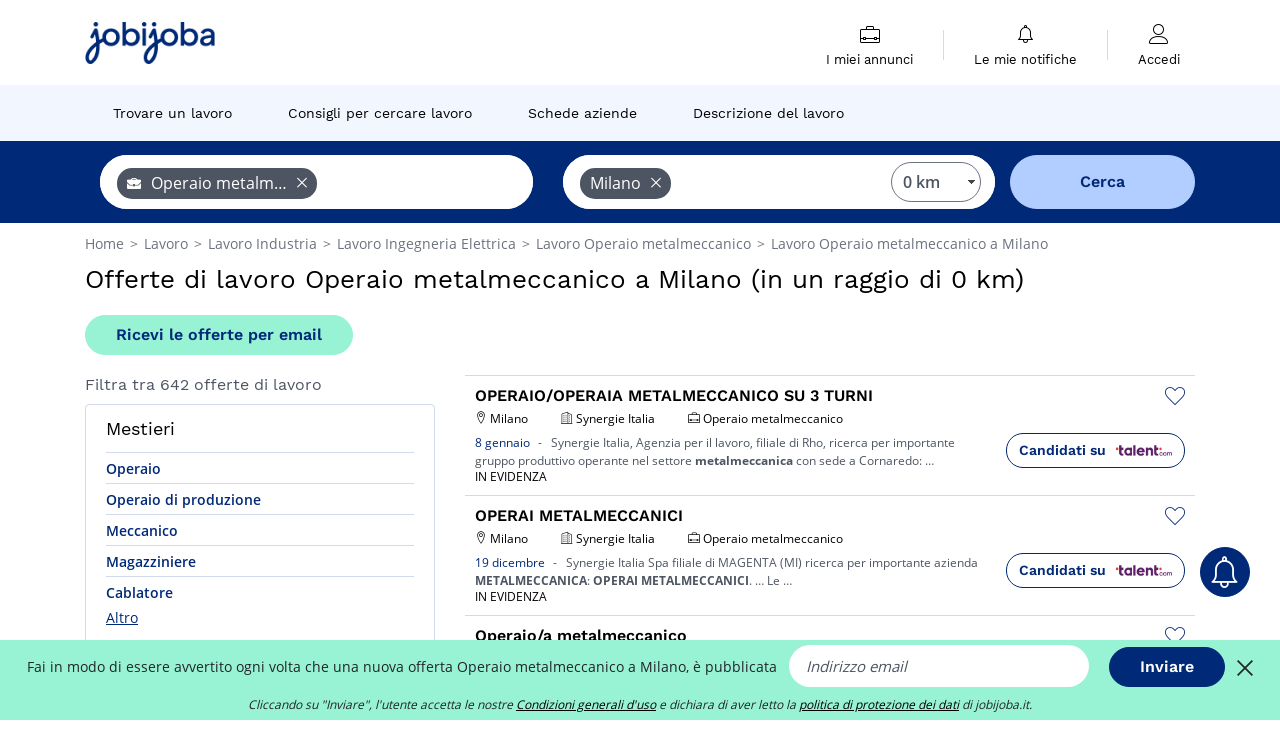

--- FILE ---
content_type: text/html; charset=UTF-8
request_url: https://www.jobijoba.it/offerte-di-lavoro/Operaio-metalmeccanico-nella-citta-di-Milano
body_size: 20071
content:
<!DOCTYPE html>
<html lang="it-IT">
<head>
    <meta http-equiv="content-type" content="text/html; charset=utf-8"/>
    <link rel="shortcut icon" type="image/x-icon" href="/build/images/favicon.ico"/>
    <link rel="apple-touch-icon" sizes="192x192" href="/build/images/icons/icon-192x192.png"/>
    <title>Lavoro da Operaio metalmeccanico a Milano: offerte di lavoro su Jobijoba</title>
    <meta name="description" content="Gennaio 2026 - Leggi le offerte di lavoro per Operaio metalmeccanico nella città di Milano su Jobijoba. Jobijoba cerca per te su svariati siti di lavoro diversi."/>
    <link rel="canonical" href="https://www.jobijoba.it/offerte-di-lavoro/Operaio-metalmeccanico-nella-citta-di-Milano"/>
    <meta name="theme-color" content="#ffffff">
    <meta name="viewport"
          content="width=device-width, height=device-height, initial-scale=1.0, maximum-scale=1.0, user-scalable=1"/>
    <meta name="robots" content="index, follow">
    <meta name="google" content="nositelinkssearchbox"/>
    <link rel="preconnect" href="https://jobijoba.imgix.net/">
    <link rel="preconnect" href="https://accounts.google.com"/>
    <link rel="preconnect" href="https://www.googletagmanager.com"/>
    <link rel="preconnect" href="https://sdk.privacy-center.org"/>
    <link rel="manifest" type="application/json" href="/manifest.json" crossorigin="use-credentials">
    <link rel="preload" href="/build/fonts/WorkSans-Regular.393cfc4d.woff2" as="font" type="font/woff2" crossorigin="anonymous"/>
    <link rel="preload" href="/build/fonts/WorkSans-SemiBold.02545a07.woff2" as="font" type="font/woff2" crossorigin="anonymous"/>
    <link rel="preload" href="/build/fonts/open-sans-400.dfdc1a4b.woff2" as="font" type="font/woff2" crossorigin="anonymous"/>
    <link rel="preload" href="/build/fonts/icomoon.b9914f7e.woff2" as="font" type="font/woff2" crossorigin="anonymous"/>
    <meta property="og:title" content="Lavoro da Operaio metalmeccanico a Milano: offerte di lavoro su Jobijoba">
    <meta property="og:description" content="Gennaio 2026 - Leggi le offerte di lavoro per Operaio metalmeccanico nella città di Milano su Jobijoba. Jobijoba cerca per te su svariati siti di lavoro diversi.">
    <meta property="og:url" content="https://www.jobijoba.it/offerte-di-lavoro/Operaio-metalmeccanico-nella-citta-di-Milano">
    <meta property="og:site_name" content="Jobijoba">
    <meta property="og:image" content="https://www.jobijoba.it/build/images/logo-jobijoba-200x200.jpg">
    <meta property="og:image:type" content="image/jpeg">
    <meta property="og:image:width" content="200">
    <meta property="og:image:height" content="200">
    <meta property="og:locale" content="it_IT">
    <meta property="og:type" content="website">

    <meta property="fb:app_id" content="365736993588768" />

    <meta name="twitter:card" content="summary" />
    <meta name="twitter:site" content="@JobiJoba_IT" />

                <link rel="stylesheet" href="/build/8543.3e817814.css"><link rel="stylesheet" href="/build/8298.9407c636.css">
    
    <link rel="stylesheet" href="/build/5176.36ebcf9b.css"><link rel="stylesheet" href="/build/results.a9195d6a.css">

    



    <script nonce="61/c87oyGjWGnPj5YlbOKA==">
                                    
        window.dataLayer = window.dataLayer || [];
        window.dataLayer.push({
            'categoryPage': 'search_results_index',
            'sujetPage': 'search_results',
            'typePage': 'index_jobtitle_city',                             'Metier' : 'operaio metalmeccanico',
                'Domaine' : 'industria',
                'Localite' : 'milano',
                'jobCounter' : 642,
                    });
    </script>

    <script nonce="61/c87oyGjWGnPj5YlbOKA==" type="text/javascript">
        var _paq = window._paq || [];
    </script>

    <!-- Google Tag Manager -->
<script nonce="61/c87oyGjWGnPj5YlbOKA==">
window.didomiOnReady = window.didomiOnReady || [];
window.didomiOnReady.push(function () {
    (function(w,d,s,l,i){w[l]=w[l]||[];w[l].push({'gtm.start':
        new Date().getTime(),event:'gtm.js'});var f=d.getElementsByTagName(s)[0],
        j=d.createElement(s),dl=l!='dataLayer'?'&l='+l:'';j.async=true;j.src=
        'https://www.googletagmanager.com/gtm.js?id='+i+dl;f.parentNode.insertBefore(j,f);
    })(window,document,'script','dataLayer','GTM-MZGGGQS');
});
</script>
<!-- End Google Tag Manager -->


        </head>
<body>

        
            <header>
    <div id="header-wrapper" class="header-container" itemscope itemtype="http://www.schema.org/SiteNavigationElement">
        <div id="header-navbar-anchor"></div>
        <div class="navbar header-navbar py-0">
            <button type="button" class="header-navbar-menu js-menu">
                <div class="line-1"></div>
                <div class="line-2"></div>
                <div class="line-3"></div>
            </button>
            <div class="container navbar-container">
                <a class="navbar-brand d-flex align-items-center" href="/">
                    <img class="navbar-logo" src="/build/images/logo_jobijoba.png?v2025-01-21" alt="Lavoro" title="Lavoro" width="255" height="70">
                </a>
                <div class="nav navbar-right navbar-links d-flex align-items-center">
                                        <div class="navbar-links-group">
                                                <div class="navbar-link d-flex flex-md-row flex-lg-column " data-href="/my-search-history" itemprop="url">
                            <span class="navbar-link-icon icon-resume-briefcase"></span>
                            <span class="navbar-link-label" itemprop="name">I miei annunci</span>
                            <span class="border-active"></span>
                        </div>
                        <span class="navbar-link-separator"></span>
                        <div class="navbar-link d-flex flex-md-row flex-lg-column " data-href="/my-alerts" itemprop="url">
                            <span class="navbar-link-icon icon-bell"></span>
                            <span class="navbar-link-label" itemprop="name">Le mie notifiche</span>
                            <span class="border-active"></span>
                        </div>
                        <span class="navbar-link-separator"></span>
                        <a class="navbar-link d-flex flex-md-row flex-lg-column " href="/my-profile" rel="nofollow" itemprop="url">
                            <span class="navbar-link-icon icon-user-account"></span>
                            <span class="navbar-link-label" itemprop="name">
                                                                    Accedi                                                            </span>
                            <span class="border-active"></span>
                        </a>
                    </div>
                </div>
            </div>
                            <button type="button" class="navbar-toggle navbar-search d-sm-block d-md-block d-lg-none">
                    <span class="icon-search"></span>
                </button>
                    </div>

        <div class="header-subnavbar py-0">
            <div class="container subnavbar-container">
                <div class="subnavbar">
                    <div class="subnavbar-links-group d-flex">
                                                                                <a itemprop="url" href="/offerte-di-lavoro" 
                                    class="subnavbar-link d-flex align-items-center ">
                                <span itemprop="name">Trovare un lavoro</span>
                            </a>
                                                                                                                                                                        <a itemprop="url" href="/consigli-lavoro"
                                    class="subnavbar-link d-flex align-items-center ">
                                    <span itemprop="name">Consigli per cercare lavoro</span>
                                </a>
                                                                                                                                                <a itemprop="url" href="/aziende"
                                    class="subnavbar-link d-flex align-items-center ">
                                    <span itemprop="name">Schede aziende</span>
                                </a>
                                                                                                                                                <a itemprop="url" href="/schede-lavoro"
                                    class="subnavbar-link d-flex align-items-center ">
                                    <span itemprop="name">Descrizione del lavoro</span>
                                </a>
                                                                        </div>
                </div>
            </div>
        </div>

    </div>

    </header>
    
        
<div id="form">
    <div id="header-search-box-anchor"></div>
    <div id="header-search-box" class="search-box-common">
        <img alt="" src="/build/images/cover-home.jpg" class="search-box-img d-flex d-lg-none d-xl-none" srcset="/build/images/cover-home-576.jpg 576w, /build/images/cover-home-768.jpg 768w, /build/images/cover-home-992.jpg 992w, /build/images/cover-home-1200.jpg 1200w">
        <div class="container container-searchbox">
            <div id="search-box">
                <div class="clearfix d-flex flex-column flex-lg-row">
                    <div id="form_what" class="suggest col-12 col-lg-5">
                        <div id="form_what_input"
                             data-text="Quale lavoro cerchi?"
                             class="w-100">
                        </div>
                    </div>

                                            <div id="form_where" class="suggest col-12 col-lg-5">
                            <div id="form_where_perimeter">
                                <select id="form_where_perimeter_select" class="ui-multiselect-perimeter">
                                                                            <option value="0" class="perimeter-option" selected>
                                            0 km
                                        </option>
                                                                            <option value="10" class="perimeter-option" >
                                            10 km
                                        </option>
                                                                            <option value="15" class="perimeter-option" >
                                            15 km
                                        </option>
                                                                            <option value="20" class="perimeter-option" >
                                            20 km
                                        </option>
                                                                            <option value="50" class="perimeter-option" >
                                            50 km
                                        </option>
                                                                    </select>
                            </div>
                            <div id="form_where_input" data-text="Dove?" class="w-100"></div>
                        </div>
                    
                    <span id="form_submit_btn" class="search-box-button col-12 col-lg-2">Cerca</span>
                </div>
            </div>
        </div>
    </div>
</div>

    


    
            <div class="container">
                <div id="wo-breadcrumbs" class="c_breadcrumb" itemscope itemtype="http://schema.org/BreadcrumbList">
        <span itemprop="itemListElement" itemscope itemtype="http://schema.org/ListItem">
            <a itemprop="item" href="/" title="Home">
                <span itemprop="name">
                    Home                </span>
                <meta itemprop="position" content="1" />
            </a>
        </span>

                    <span class="wo-separator"> &gt; </span>
            <span itemprop="itemListElement" itemscope itemtype="http://schema.org/ListItem">
                                <a itemprop="item" href="/offerte-di-lavoro" title="Lavoro">
                                    <span itemprop="name">
                        Lavoro
                    </span>
                    <meta itemprop="position" content="2" />
                                </a>
                            </span>
                    <span class="wo-separator"> &gt; </span>
            <span itemprop="itemListElement" itemscope itemtype="http://schema.org/ListItem">
                                <a itemprop="item" href="/offerte-di-lavoro/Industria" title="Lavoro Industria ">
                                    <span itemprop="name">
                        Lavoro Industria 
                    </span>
                    <meta itemprop="position" content="3" />
                                </a>
                            </span>
                    <span class="wo-separator"> &gt; </span>
            <span itemprop="itemListElement" itemscope itemtype="http://schema.org/ListItem">
                                <a itemprop="item" href="/offerte-di-lavoro/Ingegneria-Elettrica" title="Lavoro Ingegneria Elettrica ">
                                    <span itemprop="name">
                        Lavoro Ingegneria Elettrica 
                    </span>
                    <meta itemprop="position" content="4" />
                                </a>
                            </span>
                    <span class="wo-separator"> &gt; </span>
            <span itemprop="itemListElement" itemscope itemtype="http://schema.org/ListItem">
                                <a itemprop="item" href="/offerte-di-lavoro/Operaio-metalmeccanico" title="Lavoro Operaio metalmeccanico ">
                                    <span itemprop="name">
                        Lavoro Operaio metalmeccanico 
                    </span>
                    <meta itemprop="position" content="5" />
                                </a>
                            </span>
                    <span class="wo-separator"> &gt; </span>
            <span itemprop="itemListElement" itemscope itemtype="http://schema.org/ListItem">
                                <a itemprop="item" href="/offerte-di-lavoro/Operaio-metalmeccanico-nella-citta-di-Milano" title="Lavoro Operaio metalmeccanico a Milano">
                                    <span itemprop="name">
                        Lavoro Operaio metalmeccanico a Milano
                    </span>
                    <meta itemprop="position" content="6" />
                                </a>
                            </span>
            </div>

        </div>
    
    <div class="container results-container">
        <div class="results-header row">
            <div class="col-12">
                <h1 class="results-h1 jj-text-xlarge">
                    Offerte di lavoro Operaio metalmeccanico a Milano (in un raggio di 0 km)
                </h1>
                <span class="alert-button button-secondary c_button" data-search-id="" data-origin="top" data-url="https://www.jobijoba.it/alert/create">
                    Ricevi le offerte per email
                </span>
            </div>
        </div>
        <div class="row">
            <div class="filters col-12 col-lg-4">
            <div class="row">
            <div class="col-md-12 clearfix">
                
            </div>
        </div>
        <h2 id="filter-title" class="filter-h2 d-flex justify-content-between jj-text-xsmall">
        Filtra tra 642 offerte di lavoro
        <span class="mobile-icon">
            <span class="icon-arrow-down2"></span>
            <span class="icon-arrow-up2"></span>
        </span>
    </h2>
                                                                        <div class="filter-card" id="jobtitles">
        <div class="filter-card-header d-flex justify-content-between">
            Mestieri
            <span class="mobile-icon">
                <span class="icon-arrow-down2"></span>
                <span class="icon-arrow-up2"></span>
            </span>
        </div>
        <div class="filter-card-body">
                                                                            
                                                
                                
                <div class="jj-border">
                    <a href="/offerte-di-lavoro/Operaio-nella-citta-di-Milano" class="filter-link" title="Offerte di lavoro Operaio a Milano">
                                        Operaio
                    </a>
                </div>
                                                                
                                                
                                
                <div class="jj-border">
                    <a href="/offerte-di-lavoro/Operaio-di-produzione-nella-citta-di-Milano" class="filter-link" title="Offerte di lavoro Operaio di produzione a Milano">
                                        Operaio di produzione
                    </a>
                </div>
                                                                
                                                
                                
                <div class="jj-border">
                    <a href="/offerte-di-lavoro/Meccanico-nella-citta-di-Milano" class="filter-link" title="Offerte di lavoro Meccanico a Milano">
                                        Meccanico
                    </a>
                </div>
                                                                
                                                
                                
                <div class="jj-border">
                    <a href="/offerte-di-lavoro/Magazziniere-nella-citta-di-Milano" class="filter-link" title="Offerte di lavoro Magazziniere a Milano">
                                        Magazziniere
                    </a>
                </div>
                                                                
                                                
                                
                <div class="jj-border">
                    <a href="/offerte-di-lavoro/Cablatore-nella-citta-di-Milano" class="filter-link" title="Offerte di lavoro Cablatore a Milano">
                                        Cablatore
                    </a>
                </div>
                                                                
                                                
                                
                <div class="d-none jj-border">
                    <a href="/offerte-di-lavoro/Addetto-assemblaggio-nella-citta-di-Milano" class="filter-link" title="Offerte di lavoro Addetto assemblaggio a Milano">
                                        Addetto assemblaggio
                    </a>
                </div>
                                                                
                                                
                                
                <div class="d-none jj-border">
                    <a href="/offerte-di-lavoro/Verniciatore-nella-citta-di-Milano" class="filter-link" title="Offerte di lavoro Verniciatore a Milano">
                                        Verniciatore
                    </a>
                </div>
                                                                
                                                
                                
                <div class="d-none jj-border">
                    <a href="/offerte-di-lavoro/Addetto-alla-produzione-nella-citta-di-Milano" class="filter-link" title="Offerte di lavoro Addetto alla produzione a Milano">
                                        Addetto alla produzione
                    </a>
                </div>
                                                                
                                                
                                
                <div class="d-none jj-border">
                    <a href="/offerte-di-lavoro/Disegnatore-meccanico-nella-citta-di-Milano" class="filter-link" title="Offerte di lavoro Disegnatore meccanico a Milano">
                                        Disegnatore meccanico
                    </a>
                </div>
                                                                
                                                
                                
                <div class="d-none jj-border">
                    <a href="/offerte-di-lavoro/Attrezzista-nella-citta-di-Milano" class="filter-link" title="Offerte di lavoro Attrezzista a Milano">
                                        Attrezzista
                    </a>
                </div>
                                                                
                                                
                                
                <div class="d-none jj-border">
                    <a href="/offerte-di-lavoro/Carpentiere-nella-citta-di-Milano" class="filter-link" title="Offerte di lavoro Carpentiere a Milano">
                                        Carpentiere
                    </a>
                </div>
                                                                
                                                
                                
                <div class="d-none jj-border">
                    <a href="/offerte-di-lavoro/Assemblatore-nella-citta-di-Milano" class="filter-link" title="Offerte di lavoro Assemblatore a Milano">
                                        Assemblatore
                    </a>
                </div>
                                                                
                                                
                                
                <div class="d-none jj-border">
                    <a href="/offerte-di-lavoro/Operaio-specializzato-nella-citta-di-Milano" class="filter-link" title="Offerte di lavoro Operaio specializzato a Milano">
                                        Operaio specializzato
                    </a>
                </div>
                                                                
                                                
                                
                <div class="d-none jj-border">
                    <a href="/offerte-di-lavoro/Programmatore-informatico-nella-citta-di-Milano" class="filter-link" title="Offerte di lavoro Programmatore informatico a Milano">
                                        Programmatore informatico
                    </a>
                </div>
                                                                
                                                
                                
                <div class="d-none jj-border">
                    <a href="/offerte-di-lavoro/Addetto-alle-pulizie-nella-citta-di-Milano" class="filter-link" title="Offerte di lavoro Addetto alle pulizie a Milano">
                                        Addetto alle pulizie
                    </a>
                </div>
                                                                
                                                
                                
                <div class="d-none jj-border">
                    <a href="/offerte-di-lavoro/Addetto-pressa-nella-citta-di-Milano" class="filter-link" title="Offerte di lavoro Addetto pressa a Milano">
                                        Addetto pressa
                    </a>
                </div>
                                                                
                                                
                                
                <div class="d-none jj-border">
                    <a href="/offerte-di-lavoro/Buyer-nella-citta-di-Milano" class="filter-link" title="Offerte di lavoro Buyer a Milano">
                                        Buyer
                    </a>
                </div>
                                                                
                                                
                                
                <div class="d-none jj-border">
                    <a href="/offerte-di-lavoro/Elettricista-nella-citta-di-Milano" class="filter-link" title="Offerte di lavoro Elettricista a Milano">
                                        Elettricista
                    </a>
                </div>
                                                                
                                                
                                
                <div class="d-none jj-border">
                    <a href="/offerte-di-lavoro/Ingegnere-elettrico-nella-citta-di-Milano" class="filter-link" title="Offerte di lavoro Ingegnere elettrico a Milano">
                                        Ingegnere elettrico
                    </a>
                </div>
                                                                
                                                
                                
                <div class="d-none jj-border">
                    <a href="/offerte-di-lavoro/Qualita-nella-citta-di-Milano" class="filter-link" title="Offerte di lavoro Qualità a Milano">
                                        Qualità
                    </a>
                </div>
                                                                
                                                
                                
                <div class="d-none jj-border">
                    <a href="/offerte-di-lavoro/Saldatore-nella-citta-di-Milano" class="filter-link" title="Offerte di lavoro Saldatore a Milano">
                                        Saldatore
                    </a>
                </div>
                                                                
                                                
                                
                <div class="d-none jj-border">
                    <a href="/offerte-di-lavoro/Tecnico-industrializzazione-nella-citta-di-Milano" class="filter-link" title="Offerte di lavoro Tecnico industrializzazione a Milano">
                                        Tecnico industrializzazione
                    </a>
                </div>
                                                                
                                                
                                
                <div class="d-none jj-border">
                    <a href="/offerte-di-lavoro/Addetto-manutenzione-nella-citta-di-Milano" class="filter-link" title="Offerte di lavoro Addetto manutenzione a Milano">
                                        Addetto manutenzione
                    </a>
                </div>
                                                                
                                                
                                
                <div class="d-none jj-border">
                    <a href="/offerte-di-lavoro/Fattorino-nella-citta-di-Milano" class="filter-link" title="Offerte di lavoro Fattorino a Milano">
                                        Fattorino
                    </a>
                </div>
                                                                
                                                
                                
                <div class="d-none jj-border">
                    <a href="/offerte-di-lavoro/Manutentore-elettromeccanico-nella-citta-di-Milano" class="filter-link" title="Offerte di lavoro Manutentore elettromeccanico a Milano">
                                        Manutentore elettromeccanico
                    </a>
                </div>
                                                                
                                                
                                
                <div class="d-none jj-border">
                    <a href="/offerte-di-lavoro/Manutentore-nella-citta-di-Milano" class="filter-link" title="Offerte di lavoro Manutentore a Milano">
                                        Manutentore
                    </a>
                </div>
                                                                
                                                
                                
                <div class="d-none jj-border">
                    <a href="/offerte-di-lavoro/Stampa-nella-citta-di-Milano" class="filter-link" title="Offerte di lavoro Stampa a Milano">
                                        Stampa
                    </a>
                </div>
                                                                
                                                
                                
                <div class="d-none jj-border">
                    <a href="/offerte-di-lavoro/Tornitore-nella-citta-di-Milano" class="filter-link" title="Offerte di lavoro Tornitore a Milano">
                                        Tornitore
                    </a>
                </div>
                                                                
                                                
                                
                <div class="d-none jj-border">
                    <a href="/offerte-di-lavoro/Account-manager-nella-citta-di-Milano" class="filter-link" title="Offerte di lavoro Account manager a Milano">
                                        Account manager
                    </a>
                </div>
                                                                
                                                
                                
                <div class="d-none jj-border">
                    <a href="/offerte-di-lavoro/Addetto-acquisti-nella-citta-di-Milano" class="filter-link" title="Offerte di lavoro Addetto acquisti a Milano">
                                        Addetto acquisti
                    </a>
                </div>
            
                            <div class="show-more" >Altro</div>
                <div class="show-less d-none">Nascondi</div>
                    </div>
    </div>
        
        <div class="filter-card d-none d-md-block" id="salary">
    <h2 class="filter-h2 filter-card-header text-center jj-text-large">
        Stipendio medio Operaio metalmeccanico a Milano
    </h2>
    <div class="filter-card-body">
        <div class="text-primary text-center value">30.000 €</div>
        <div class="text-center jj-text-small">stipendio medio lordo annuo</div>
        <div id="salary-graph"
             data-salary-min="25000"
             data-salary-max="30000"
             data-salary-mean="30000" data-highcharts-chart="0"></div>
    </div>
</div>

                                    <div class="filter-card" id="companies">
        <div class="filter-card-header d-flex justify-content-between">
            Aziende
            <span class="mobile-icon">
                <span class="icon-arrow-down2"></span>
                <span class="icon-arrow-up2"></span>
            </span>
        </div>
        <div class="filter-card-body">
                                                                            
                                                
                                                                    
                <div class="jj-border">
                    <div data-href="/query/?what=Operaio-metalmeccanico_Adecco-Italia&amp;where=citta-di-Milano&amp;where_type=city&amp;perimeter=0" class="filter-link" title="Lavoro Adecco Italia a Milano">
                                            <img class="filter-link-img" height="40px" src="https://www.jobijoba.it/image/company/adecco%20italia.gif" alt="" loading="lazy" />
                                        Adecco Italia
                    </div>
                </div>
                                                                
                                                
                                                                    
                <div class="jj-border">
                    <div data-href="/query/?what=Operaio-metalmeccanico_Randstad-Italia&amp;where=citta-di-Milano&amp;where_type=city&amp;perimeter=0" class="filter-link" title="Lavoro Randstad Italia a Milano">
                                            <img class="filter-link-img" height="40px" src="https://www.jobijoba.it/image/company/randstad%20italia.gif" alt="" loading="lazy" />
                                        Randstad Italia
                    </div>
                </div>
                                                                
                                                
                                                                    
                <div class="jj-border">
                    <div data-href="/query/?what=Operaio-metalmeccanico_Synergie-Italia&amp;where=citta-di-Milano&amp;where_type=city&amp;perimeter=0" class="filter-link" title="Lavoro Synergie Italia a Milano">
                                            <img class="filter-link-img" height="40px" src="https://www.jobijoba.it/image/company/synergie%20italia.gif" alt="" loading="lazy" />
                                        Synergie Italia
                    </div>
                </div>
                                                                
                                                
                                                                    
                <div class="jj-border">
                    <div data-href="/query/?what=Operaio-metalmeccanico_Eurointerim&amp;where=citta-di-Milano&amp;where_type=city&amp;perimeter=0" class="filter-link" title="Lavoro Eurointerim a Milano">
                                            <img class="filter-link-img" height="40px" src="https://www.jobijoba.it/image/company/eurointerim.gif" alt="" loading="lazy" />
                                        Eurointerim
                    </div>
                </div>
                                                                
                                                
                                                                    
                <div class="jj-border">
                    <div data-href="/query/?what=Operaio-metalmeccanico_Humangest&amp;where=citta-di-Milano&amp;where_type=city&amp;perimeter=0" class="filter-link" title="Lavoro Humangest a Milano">
                                            <img class="filter-link-img" height="40px" src="https://www.jobijoba.it/image/company/humangest.gif" alt="" loading="lazy" />
                                        Humangest
                    </div>
                </div>
                                                                
                                                
                                                                    
                <div class="d-none jj-border">
                    <div data-href="/query/?what=Operaio-metalmeccanico_During&amp;where=citta-di-Milano&amp;where_type=city&amp;perimeter=0" class="filter-link" title="Lavoro During a Milano">
                                            <img class="filter-link-img" height="40px" src="https://www.jobijoba.it/image/company/during.gif" alt="" loading="lazy" />
                                        During
                    </div>
                </div>
                                                                
                                                
                                                                    
                <div class="d-none jj-border">
                    <div data-href="/query/?what=Operaio-metalmeccanico_Staff-Agenzia-Per-Il-Lavoro&amp;where=citta-di-Milano&amp;where_type=city&amp;perimeter=0" class="filter-link" title="Lavoro Staff - Agenzia Per Il Lavoro a Milano">
                                            <img class="filter-link-img" height="40px" src="https://www.jobijoba.it/image/company/staff%20-%20agenzia%20per%20il%20lavoro.gif" alt="" loading="lazy" />
                                        Staff - Agenzia Per Il Lavoro
                    </div>
                </div>
                                                                
                                                
                                                                    
                <div class="d-none jj-border">
                    <div data-href="/query/?what=Operaio-metalmeccanico_Ali&amp;where=citta-di-Milano&amp;where_type=city&amp;perimeter=0" class="filter-link" title="Lavoro Ali a Milano">
                                            <img class="filter-link-img" height="40px" src="https://www.jobijoba.it/image/company/ali.gif" alt="" loading="lazy" />
                                        Ali
                    </div>
                </div>
                                                                
                                                
                                                                    
                <div class="d-none jj-border">
                    <div data-href="/query/?what=Operaio-metalmeccanico_Etjca-Agenzia-per-il-Lavoro&amp;where=citta-di-Milano&amp;where_type=city&amp;perimeter=0" class="filter-link" title="Lavoro Etjca. Agenzia Per Il Lavoro a Milano">
                                            <img class="filter-link-img" height="40px" src="https://www.jobijoba.it/image/company/etjca.%20agenzia%20per%20il%20lavoro.gif" alt="" loading="lazy" />
                                        Etjca. Agenzia Per Il Lavoro
                    </div>
                </div>
                                                                
                                                
                                                                    
                <div class="d-none jj-border">
                    <div data-href="/query/?what=Operaio-metalmeccanico_Gi-Group&amp;where=citta-di-Milano&amp;where_type=city&amp;perimeter=0" class="filter-link" title="Lavoro Gi Group a Milano">
                                            <img class="filter-link-img" height="40px" src="https://www.jobijoba.it/image/company/gi%20group.gif" alt="" loading="lazy" />
                                        Gi Group
                    </div>
                </div>
                                                                
                                                
                                                                    
                <div class="d-none jj-border">
                    <div data-href="/query/?what=Operaio-metalmeccanico_LABOR&amp;where=citta-di-Milano&amp;where_type=city&amp;perimeter=0" class="filter-link" title="Lavoro LABOR a Milano">
                                            <img class="filter-link-img" height="40px" src="https://www.jobijoba.it/image/company/labor.gif" alt="" loading="lazy" />
                                        LABOR
                    </div>
                </div>
                                                                
                                                
                                                                    
                <div class="d-none jj-border">
                    <div data-href="/query/?what=Operaio-metalmeccanico_La-risorsa-umanait&amp;where=citta-di-Milano&amp;where_type=city&amp;perimeter=0" class="filter-link" title="Lavoro La Risorsa Umana.It a Milano">
                                            <img class="filter-link-img" height="40px" src="https://www.jobijoba.it/image/company/la%20risorsa%20umana.it.gif" alt="" loading="lazy" />
                                        La Risorsa Umana.It
                    </div>
                </div>
                                                                
                                                
                                                                    
                <div class="d-none jj-border">
                    <div data-href="/query/?what=Operaio-metalmeccanico_Manpower&amp;where=citta-di-Milano&amp;where_type=city&amp;perimeter=0" class="filter-link" title="Lavoro Manpower a Milano">
                                            <img class="filter-link-img" height="40px" src="https://www.jobijoba.it/image/company/manpower.gif" alt="" loading="lazy" />
                                        Manpower
                    </div>
                </div>
                                                                
                                                
                                                                    
                <div class="d-none jj-border">
                    <div data-href="/query/?what=Operaio-metalmeccanico_MAW-MenWork&amp;where=citta-di-Milano&amp;where_type=city&amp;perimeter=0" class="filter-link" title="Lavoro Maw - Menwork a Milano">
                                            <img class="filter-link-img" height="40px" src="https://www.jobijoba.it/image/company/maw%20-%20menwork.gif" alt="" loading="lazy" />
                                        Maw - Menwork
                    </div>
                </div>
                                                                
                                                
                                                                    
                <div class="d-none jj-border">
                    <div data-href="/query/?what=Operaio-metalmeccanico_OpenJobMetis&amp;where=citta-di-Milano&amp;where_type=city&amp;perimeter=0" class="filter-link" title="Lavoro Openjobmetis a Milano">
                                            <img class="filter-link-img" height="40px" src="https://www.jobijoba.it/image/company/openjobmetis.gif" alt="" loading="lazy" />
                                        Openjobmetis
                    </div>
                </div>
                                                                
                                                
                                                                    
                <div class="d-none jj-border">
                    <div data-href="/query/?what=Operaio-metalmeccanico_umana&amp;where=citta-di-Milano&amp;where_type=city&amp;perimeter=0" class="filter-link" title="Lavoro umana a Milano">
                                            <img class="filter-link-img" height="40px" src="https://www.jobijoba.it/image/company/umana.gif" alt="" loading="lazy" />
                                        umana
                    </div>
                </div>
                                                                
                                                
                                                                    
                <div class="d-none jj-border">
                    <div data-href="/query/?what=Operaio-metalmeccanico_atempo&amp;where=citta-di-Milano&amp;where_type=city&amp;perimeter=0" class="filter-link" title="Lavoro Atempo a Milano">
                                            <img class="filter-link-img" height="40px" src="https://www.jobijoba.it/image/company/atempo.gif" alt="" loading="lazy" />
                                        Atempo
                    </div>
                </div>
                                                                
                                                
                                                                    
                <div class="d-none jj-border">
                    <div data-href="/query/?what=Operaio-metalmeccanico_AxL&amp;where=citta-di-Milano&amp;where_type=city&amp;perimeter=0" class="filter-link" title="Lavoro AxL a Milano">
                                            <img class="filter-link-img" height="40px" src="https://www.jobijoba.it/image/company/axl.gif" alt="" loading="lazy" />
                                        AxL
                    </div>
                </div>
                                                                
                                                
                                                                    
                <div class="d-none jj-border">
                    <div data-href="/query/?what=Operaio-metalmeccanico_e-work&amp;where=citta-di-Milano&amp;where_type=city&amp;perimeter=0" class="filter-link" title="Lavoro E-Work a Milano">
                                            <img class="filter-link-img" height="40px" src="https://www.jobijoba.it/image/company/e-work.gif" alt="" loading="lazy" />
                                        E-Work
                    </div>
                </div>
                                                                
                                                
                                                                    
                <div class="d-none jj-border">
                    <div data-href="/query/?what=Operaio-metalmeccanico_Lavoropiu&amp;where=citta-di-Milano&amp;where_type=city&amp;perimeter=0" class="filter-link" title="Lavoro Lavoropiù a Milano">
                                            <img class="filter-link-img" height="40px" src="https://www.jobijoba.it/image/company/lavoropi%c3%b9.gif" alt="" loading="lazy" />
                                        Lavoropiù
                    </div>
                </div>
            
                            <div class="show-more" >Altro</div>
                <div class="show-less d-none">Nascondi</div>
                    </div>
    </div>
                
            
        
    <div class="filter-card" id="publication_date">
        <div class="filter-card-header d-flex justify-content-between">
            Data di pubblicazione
            <span class="mobile-icon">
                <span class="icon-arrow-down2"></span>
                <span class="icon-arrow-up2"></span>
            </span>
        </div>
        <div class="filter-card-body">
                                                                    <div class="jj-border">
                                            <div data-href="/query/?what=Operaio-metalmeccanico&amp;where=citta-di-Milano&amp;where_type=city&amp;perimeter=0&amp;period=24_hours" class="filter-link">
                            Ultime 24h
                        </div>
                    
                </div>
                                                                    <div class="jj-border">
                                            <div data-href="/query/?what=Operaio-metalmeccanico&amp;where=citta-di-Milano&amp;where_type=city&amp;perimeter=0&amp;period=7_days" class="filter-link">
                            Ultimi 7 giorni
                        </div>
                    
                </div>
                                                                    <div class="jj-border">
                                            <div data-href="/query/?what=Operaio-metalmeccanico&amp;where=citta-di-Milano&amp;where_type=city&amp;perimeter=0&amp;period=15_days" class="filter-link">
                            Ultimi 15 giorni
                        </div>
                    
                </div>
                                                                    <div class="jj-border">
                                            <div data-href="/query/?what=Operaio-metalmeccanico&amp;where=citta-di-Milano&amp;where_type=city&amp;perimeter=0&amp;period=30_days" class="filter-link">
                            Ultimi 30 giorni
                        </div>
                    
                </div>
                    </div>
    </div>
            <div class="filter-card" id="contract_type">
        <div class="filter-card-header d-flex justify-content-between">
            Contratti
            <span class="mobile-icon">
                <span class="icon-arrow-down2"></span>
                <span class="icon-arrow-up2"></span>
            </span>
        </div>
        <div class="filter-card-body">
            
                            <div class="jj-border">
                    <label class="contract-type-label" for="Indeterminato">
                    <input id="Contratto a tempo indeterminato" type="checkbox" value="Contratto a tempo indeterminato" >
                    <span class="contract-label">
                        Indeterminato
                    </span>
                    </label>
                </div>
                            <div class="jj-border">
                    <label class="contract-type-label" for="Determinato">
                    <input id="Contratto a tempo determinato" type="checkbox" value="Contratto a tempo determinato" >
                    <span class="contract-label">
                        Determinato
                    </span>
                    </label>
                </div>
                            <div class="jj-border">
                    <label class="contract-type-label" for="Somministrazione">
                    <input id="Somministrazione di lavoro" type="checkbox" value="Somministrazione di lavoro" >
                    <span class="contract-label">
                        Somministrazione
                    </span>
                    </label>
                </div>
                            <div class="jj-border">
                    <label class="contract-type-label" for="Autonomo">
                    <input id="Libero professionista" type="checkbox" value="Libero professionista" >
                    <span class="contract-label">
                        Autonomo
                    </span>
                    </label>
                </div>
                            <div class="jj-border">
                    <label class="contract-type-label" for="Stage">
                    <input id="Stage" type="checkbox" value="Stage" >
                    <span class="contract-label">
                        Stage
                    </span>
                    </label>
                </div>
                            <div class="jj-border">
                    <label class="contract-type-label" for="A chiamata">
                    <input id="Contratto a chiamata" type="checkbox" value="Contratto a chiamata" >
                    <span class="contract-label">
                        A chiamata
                    </span>
                    </label>
                </div>
                            <div class="jj-border">
                    <label class="contract-type-label" for="Apprendistato">
                    <input id="Contratto di apprendistato" type="checkbox" value="Contratto di apprendistato" >
                    <span class="contract-label">
                        Apprendistato
                    </span>
                    </label>
                </div>
                            <div class="jj-border">
                    <label class="contract-type-label" for="Co.Co.Pro.">
                    <input id="Co.Co.Pro." type="checkbox" value="Co.Co.Pro." >
                    <span class="contract-label">
                        Co.Co.Pro.
                    </span>
                    </label>
                </div>
                            <div class="jj-border">
                    <label class="contract-type-label" for="Job sharing">
                    <input id="Job sharing" type="checkbox" value="Job sharing" >
                    <span class="contract-label">
                        Job sharing
                    </span>
                    </label>
                </div>
                        <button id="contract-submit" class="button-outline" type="button" data-target="https://www.jobijoba.it/query/?what=Operaio-metalmeccanico&amp;where=citta-di-Milano&amp;whereType=city&amp;perimeter=0">Cerca</button>
        </div>
    </div>


                <div id="filters-anchor"></div>
        <div id="filters-fixed" style="display: none;">
            <div class="filter-card-header">
                <p class="filter-fixed-title">Modifica i filtri</p>
            </div>
            <div class="filter-card-body">
                                    <div class="border-top">
                        <a class="filter-link" href="#jobtitles">Mestieri</a>
                    </div>
                                    <div class="border-top">
                        <a class="filter-link" href="#companies">Aziende</a>
                    </div>
                                    <div class="border-top">
                        <a class="filter-link" href="#publication_date">Data di pubblicazione</a>
                    </div>
                                    <div class="border-top">
                        <a class="filter-link" href="#contract_type">Contratti</a>
                    </div>
                            </div>
        </div>
    </div>            <div class="right-column col-12 col-lg-8">
        <div class="offers">
                    




<div class="offer" data-id="ad_93640ce63c659ec2efc4c033de07d6ea">
    <div class="actions float-right d-flex">
        <span class="icon-save-ad  icon-heart-empty js-save-ad "
              title="Salva l'annuncio"></span>
    </div>

            <div data-atc="uggcf://jjj=pt=wbovwbon=pt=vg/erqverpg/bssre/513/93640pr63p659rp2rsp4p033qr07q6rn" class="offer-link encoded-offer-link js-target" data-product="{&quot;event&quot;:&quot;productClick&quot;,&quot;email&quot;:&quot;&quot;,&quot;ecommerce&quot;:{&quot;click&quot;:{&quot;actionField&quot;:{&quot;list&quot;:&quot;search_results_index&quot;},&quot;products&quot;:[{&quot;name&quot;:&quot;OPERAIO\/OPERAIA METALMECCANICO SU 3 TURNI&quot;,&quot;id&quot;:&quot;93640ce63c659ec2efc4c033de07d6ea&quot;,&quot;price&quot;:0,&quot;brand&quot;:&quot;Synergie Italia&quot;,&quot;category&quot;:&quot;Industria&quot;,&quot;variant&quot;:&quot;emploi_payant_sponso&quot;,&quot;rhw&quot;:1342820.244,&quot;chw&quot;:1341285,&quot;bhw&quot;:1342729.45,&quot;ahw&quot;:1341285,&quot;position&quot;:1,&quot;dimension24&quot;:&quot;talent.it_00_dynamic&quot;,&quot;customerName&quot;:&quot;Talent.com Inc&quot;,&quot;mv_test&quot;:&quot;true&quot;}]}}}">
    
        <div class="offer-header">
            <h3 class="offer-header-title">
                OPERAIO/OPERAIA METALMECCANICO SU 3 TURNI
            </h3>

            
            <div class="offer-features">
                                    <span class="feature">
                    <span class="iconwrap">
                        <span class="icon-map-marker"></span>
                    </span>
                    <span>Milano</span>
                                                                                </span>
                                                                    <span class="feature">
                    <span class="iconwrap">
                        <span class="icon-apartment"></span>
                    </span>
                    <span>
                        Synergie Italia
                                            </span>
                </span>
                
                                    <span class="feature">
                        <span class="iconwrap">
                            <span class="icon-resume-briefcase"></span>
                        </span>
                        <span>Operaio metalmeccanico</span>
                    </span>
                
                            </div>
        </div>
        <div class="d-flex justify-content-between">
            <div class="d-inline description-wrapper">
                
                <span class="text-primary publication_date">
                    8 gennaio
                </span>
                <span class="separator">-</span>
                <span class="description">
                    <span class="d-none d-lg-inline">Synergie Italia, Agenzia per il </span>lavoro, filiale di Rho, ricerca per importante gruppo produttivo operante nel settore <strong>metalmeccanica</strong><span class="d-none d-lg-inline"> con sede a Cornaredo:</span><span> &hellip;</span>
                </span>
                                    <div class="sponsorised">IN EVIDENZA</div>
                            </div>
            <div class="candidate d-none d-lg-block">
                <div class="button-outline candidate-btn">
                    <span class="d-inline-flex align-items-center">
                        <span class="candidate-btn-label">Candidati su</span>
                        <img class="thumbnailIcon" src="https://www.jobijoba.it/image/partner/talent.it_00_dynamic.gif" alt="talent.it_00_dynamic" title="talent.it_00_dynamic" />
                    </span>
                </div>
            </div>
        </div>

            </div>
    </div>
                                




<div class="offer" data-id="ad_10265e48bb22da100630bfe56a99a9ac">
    <div class="actions float-right d-flex">
        <span class="icon-save-ad  icon-heart-empty js-save-ad "
              title="Salva l'annuncio"></span>
    </div>

            <div data-atc="uggcf://jjj=pt=wbovwbon=pt=vg/erqverpg/bssre/513/10265r48oo22qn100630osr56n99n9np" class="offer-link encoded-offer-link js-target" data-product="{&quot;event&quot;:&quot;productClick&quot;,&quot;email&quot;:&quot;&quot;,&quot;ecommerce&quot;:{&quot;click&quot;:{&quot;actionField&quot;:{&quot;list&quot;:&quot;search_results_index&quot;},&quot;products&quot;:[{&quot;name&quot;:&quot;OPERAI METALMECCANICI&quot;,&quot;id&quot;:&quot;10265e48bb22da100630bfe56a99a9ac&quot;,&quot;price&quot;:0,&quot;brand&quot;:&quot;Synergie Italia&quot;,&quot;category&quot;:&quot;Industria&quot;,&quot;variant&quot;:&quot;emploi_payant_sponso&quot;,&quot;rhw&quot;:1342820.244,&quot;chw&quot;:1341285,&quot;bhw&quot;:1342729.45,&quot;ahw&quot;:1341285,&quot;position&quot;:2,&quot;dimension24&quot;:&quot;talent.it_00_dynamic&quot;,&quot;customerName&quot;:&quot;Talent.com Inc&quot;,&quot;mv_test&quot;:&quot;true&quot;}]}}}">
    
        <div class="offer-header">
            <h3 class="offer-header-title">
                OPERAI METALMECCANICI
            </h3>

            
            <div class="offer-features">
                                    <span class="feature">
                    <span class="iconwrap">
                        <span class="icon-map-marker"></span>
                    </span>
                    <span>Milano</span>
                                                                                </span>
                                                                    <span class="feature">
                    <span class="iconwrap">
                        <span class="icon-apartment"></span>
                    </span>
                    <span>
                        Synergie Italia
                                            </span>
                </span>
                
                                    <span class="feature">
                        <span class="iconwrap">
                            <span class="icon-resume-briefcase"></span>
                        </span>
                        <span>Operaio metalmeccanico</span>
                    </span>
                
                            </div>
        </div>
        <div class="d-flex justify-content-between">
            <div class="d-inline description-wrapper">
                
                <span class="text-primary publication_date">
                    19 dicembre
                </span>
                <span class="separator">-</span>
                <span class="description">
                    <span class="d-none d-lg-inline"></span>Synergie Italia Spa filiale di MAGENTA (MI) ricerca per importante azienda <strong>METALMECCANICA</strong>:<span class="d-none d-lg-inline"> <strong>OPERAI</strong> <strong>METALMECCANICI</strong>. &hellip; Le</span><span> &hellip;</span>
                </span>
                                    <div class="sponsorised">IN EVIDENZA</div>
                            </div>
            <div class="candidate d-none d-lg-block">
                <div class="button-outline candidate-btn">
                    <span class="d-inline-flex align-items-center">
                        <span class="candidate-btn-label">Candidati su</span>
                        <img class="thumbnailIcon" src="https://www.jobijoba.it/image/partner/talent.it_00_dynamic.gif" alt="talent.it_00_dynamic" title="talent.it_00_dynamic" />
                    </span>
                </div>
            </div>
        </div>

            </div>
    </div>
                                




<div class="offer" data-id="ad_0afdaad564dd035b4ce440fb24f747d1">
    <div class="actions float-right d-flex">
        <span class="icon-save-ad  icon-heart-empty js-save-ad "
              title="Salva l'annuncio"></span>
    </div>

            <div data-atc="uggcf://jjj=pt=wbovwbon=pt=vg/erqverpg/bssre/513/0nsqnnq564qq035o4pr440so24s747q1" class="offer-link encoded-offer-link js-target" data-product="{&quot;event&quot;:&quot;productClick&quot;,&quot;email&quot;:&quot;&quot;,&quot;ecommerce&quot;:{&quot;click&quot;:{&quot;actionField&quot;:{&quot;list&quot;:&quot;search_results_index&quot;},&quot;products&quot;:[{&quot;name&quot;:&quot;Operaio\/a metalmeccanico&quot;,&quot;id&quot;:&quot;0afdaad564dd035b4ce440fb24f747d1&quot;,&quot;price&quot;:0,&quot;brand&quot;:&quot;Adecco filiale di trezzo sull&#039;adda&quot;,&quot;category&quot;:&quot;Industria&quot;,&quot;variant&quot;:&quot;emploi_payant_sponso&quot;,&quot;rhw&quot;:1342316.75,&quot;chw&quot;:1341285,&quot;bhw&quot;:1342316.75,&quot;ahw&quot;:1341285,&quot;position&quot;:3,&quot;dimension24&quot;:&quot;aimwel_jobleads.it&quot;,&quot;customerName&quot;:&quot;JobLeads GmbH&quot;,&quot;mv_test&quot;:&quot;true&quot;}]}}}">
    
        <div class="offer-header">
            <h3 class="offer-header-title">
                Operaio/a metalmeccanico
            </h3>

            
            <div class="offer-features">
                                    <span class="feature">
                    <span class="iconwrap">
                        <span class="icon-map-marker"></span>
                    </span>
                    <span>Milano</span>
                                                                                </span>
                                                                                                        <span class="feature">
                                <span class="iconwrap">
                                    <span class="icon-register"></span>
                                </span>
                                <span>Indeterminato</span>
                            </span>
                                                                                                <span class="feature">
                    <span class="iconwrap">
                        <span class="icon-apartment"></span>
                    </span>
                    <span>
                        Adecco filiale di trezzo sull&#039;adda
                                            </span>
                </span>
                
                                    <span class="feature">
                        <span class="iconwrap">
                            <span class="icon-resume-briefcase"></span>
                        </span>
                        <span>Operaio metalmeccanico</span>
                    </span>
                
                            </div>
        </div>
        <div class="d-flex justify-content-between">
            <div class="d-inline description-wrapper">
                
                <span class="text-primary publication_date">
                    14 gennaio
                </span>
                <span class="separator">-</span>
                <span class="description">
                    <span class="d-none d-lg-inline">* lavor(sm) su frese e torni manuali; * lettura di disegni </span>tecnici; \‭ Competenze * preferibile esperienza su torni e frese e nel montaggio <strong>metalmeccanico</strong><span class="d-none d-lg-inline"></span><span> &hellip;</span>
                </span>
                                    <div class="sponsorised">IN EVIDENZA</div>
                            </div>
            <div class="candidate d-none d-lg-block">
                <div class="button-outline candidate-btn">
                    <span class="d-inline-flex align-items-center">
                        <span class="candidate-btn-label">Candidati su</span>
                        <img class="thumbnailIcon" src="https://www.jobijoba.it/image/partner/aimwel_jobleads.it.gif" alt="aimwel_jobleads.it" title="aimwel_jobleads.it" />
                    </span>
                </div>
            </div>
        </div>

            </div>
    </div>
                        </div>

    <div class="offers">
                    




<div class="offer" data-id="ad_0722bf5153e4702ca53da623948ec12a">
    <div class="actions float-right d-flex">
        <span class="icon-save-ad  icon-heart-empty js-save-ad "
              title="Salva l'annuncio"></span>
    </div>

            <div data-atc="uggcf://jjj=pt=wbovwbon=pt=vg/erqverpg/bssre/13/0722os5153r4702pn53qn623948rp12n" class="offer-link encoded-offer-link js-target" data-product="{&quot;event&quot;:&quot;productClick&quot;,&quot;email&quot;:&quot;&quot;,&quot;ecommerce&quot;:{&quot;click&quot;:{&quot;actionField&quot;:{&quot;list&quot;:&quot;search_results_index&quot;},&quot;products&quot;:[{&quot;name&quot;:&quot;OPERAIO METALMECCANICO&quot;,&quot;id&quot;:&quot;0722bf5153e4702ca53da623948ec12a&quot;,&quot;price&quot;:0,&quot;brand&quot;:&quot;none&quot;,&quot;category&quot;:&quot;Industria&quot;,&quot;variant&quot;:&quot;emploi_payant_exact&quot;,&quot;rhw&quot;:1341668.8110000002,&quot;chw&quot;:1341285,&quot;bhw&quot;:1341697.7,&quot;ahw&quot;:1341285,&quot;position&quot;:4,&quot;dimension24&quot;:&quot;talent.it_0_bulk&quot;,&quot;customerName&quot;:&quot;Talent.com Inc&quot;,&quot;mv_test&quot;:&quot;true&quot;}]}}}">
    
        <div class="offer-header">
            <h3 class="offer-header-title">
                OPERAIO METALMECCANICO
            </h3>

            
            <div class="offer-features">
                                    <span class="feature">
                    <span class="iconwrap">
                        <span class="icon-map-marker"></span>
                    </span>
                    <span>Milano</span>
                                                                                </span>
                                                
                                    <span class="feature">
                        <span class="iconwrap">
                            <span class="icon-resume-briefcase"></span>
                        </span>
                        <span>Operaio metalmeccanico</span>
                    </span>
                
                            </div>
        </div>
        <div class="d-flex justify-content-between">
            <div class="d-inline description-wrapper">
                                    <a class="permalink-link" href="https://www.jobijoba.it/annunci-di-lavoro/13/0722bf5153e4702ca53da623948ec12a" title="OPERAIO METALMECCANICO">
                        <span class="permalink-icon icon-eye2"></span>
                    </a>
                
                <span class="text-primary publication_date">
                    16 gennaio
                </span>
                <span class="separator">-</span>
                <span class="description">
                    <span class="d-none d-lg-inline"></span>Manpower, filiale di Peschiera Borromeo ricerca, per Importante Azienda <strong>metalmeccanica</strong>: 1<span class="d-none d-lg-inline"> <strong>OPERAIO</strong> <strong>METALMECCANICO</strong> La risorsa</span><span> &hellip;</span>
                </span>
                            </div>
            <div class="candidate d-none d-lg-block">
                <div class="button-outline candidate-btn">
                    <span class="d-inline-flex align-items-center">
                        <span class="candidate-btn-label">Candidati su</span>
                        <img class="thumbnailIcon" src="https://www.jobijoba.it/image/partner/talent.it_0_bulk.gif" alt="talent.it_0_bulk" title="talent.it_0_bulk" />
                    </span>
                </div>
            </div>
        </div>

            </div>
    </div>
                                                                                




<div class="offer" data-id="ad_24259993a4dd3beb3928dabdf2bbf813">
    <div class="actions float-right d-flex">
        <span class="icon-save-ad  icon-heart-empty js-save-ad "
              title="Salva l'annuncio"></span>
    </div>

            <div data-atc="uggcf://jjj=pt=wbovwbon=pt=vg/erqverpg/bssre/13/24259993n4qq3oro3928qnoqs2oos813" class="offer-link encoded-offer-link js-target" data-product="{&quot;event&quot;:&quot;productClick&quot;,&quot;email&quot;:&quot;&quot;,&quot;ecommerce&quot;:{&quot;click&quot;:{&quot;actionField&quot;:{&quot;list&quot;:&quot;search_results_index&quot;},&quot;products&quot;:[{&quot;name&quot;:&quot;OPERAIO\/A METALMECCANICO&quot;,&quot;id&quot;:&quot;24259993a4dd3beb3928dabdf2bbf813&quot;,&quot;price&quot;:0,&quot;brand&quot;:&quot;none&quot;,&quot;category&quot;:&quot;Industria&quot;,&quot;variant&quot;:&quot;emploi_payant_exact&quot;,&quot;rhw&quot;:1341668.8110000002,&quot;chw&quot;:1341285,&quot;bhw&quot;:1341697.7,&quot;ahw&quot;:1341285,&quot;position&quot;:5,&quot;dimension24&quot;:&quot;talent.it_0_bulk&quot;,&quot;customerName&quot;:&quot;Talent.com Inc&quot;,&quot;mv_test&quot;:&quot;true&quot;}]}}}">
    
        <div class="offer-header">
            <h3 class="offer-header-title">
                OPERAIO/A METALMECCANICO
            </h3>

            
            <div class="offer-features">
                                    <span class="feature">
                    <span class="iconwrap">
                        <span class="icon-map-marker"></span>
                    </span>
                    <span>Milano</span>
                                                                                </span>
                                                
                                    <span class="feature">
                        <span class="iconwrap">
                            <span class="icon-resume-briefcase"></span>
                        </span>
                        <span>Operaio metalmeccanico</span>
                    </span>
                
                            </div>
        </div>
        <div class="d-flex justify-content-between">
            <div class="d-inline description-wrapper">
                                    <a class="permalink-link" href="https://www.jobijoba.it/annunci-di-lavoro/13/24259993a4dd3beb3928dabdf2bbf813" title="OPERAIO/A METALMECCANICO">
                        <span class="permalink-icon icon-eye2"></span>
                    </a>
                
                <span class="text-primary publication_date">
                    16 gennaio
                </span>
                <span class="separator">-</span>
                <span class="description">
                    <span class="d-none d-lg-inline">Nella ricerca e selezione del personale dal 1998, </span>per supportare gli ambiziosi piani di sviluppo e cresciuta di un'importante azienda ricerca: <strong>OPERAIO</strong><span class="d-none d-lg-inline"></span><span> &hellip;</span>
                </span>
                            </div>
            <div class="candidate d-none d-lg-block">
                <div class="button-outline candidate-btn">
                    <span class="d-inline-flex align-items-center">
                        <span class="candidate-btn-label">Candidati su</span>
                        <img class="thumbnailIcon" src="https://www.jobijoba.it/image/partner/talent.it_0_bulk.gif" alt="talent.it_0_bulk" title="talent.it_0_bulk" />
                    </span>
                </div>
            </div>
        </div>

            </div>
    </div>
                                                                                




<div class="offer" data-id="ad_d6b912a04991d54613d27a91641407e9">
    <div class="actions float-right d-flex">
        <span class="icon-save-ad  icon-heart-empty js-save-ad "
              title="Salva l'annuncio"></span>
    </div>

            <div data-atc="uggcf://jjj=pt=wbovwbon=pt=vg/erqverpg/bssre/13/q6o912n04991q54613q27n91641407r9" class="offer-link encoded-offer-link js-target" data-product="{&quot;event&quot;:&quot;productClick&quot;,&quot;email&quot;:&quot;&quot;,&quot;ecommerce&quot;:{&quot;click&quot;:{&quot;actionField&quot;:{&quot;list&quot;:&quot;search_results_index&quot;},&quot;products&quot;:[{&quot;name&quot;:&quot;Operaio\/a metalmeccanico addetto al montaggio&quot;,&quot;id&quot;:&quot;d6b912a04991d54613d27a91641407e9&quot;,&quot;price&quot;:0,&quot;brand&quot;:&quot;none&quot;,&quot;category&quot;:&quot;Industria&quot;,&quot;variant&quot;:&quot;emploi_payant_exact&quot;,&quot;rhw&quot;:1341668.8110000002,&quot;chw&quot;:1341285,&quot;bhw&quot;:1341697.7,&quot;ahw&quot;:1341285,&quot;position&quot;:6,&quot;dimension24&quot;:&quot;talent.it_0_bulk&quot;,&quot;customerName&quot;:&quot;Talent.com Inc&quot;,&quot;mv_test&quot;:&quot;true&quot;}]}}}">
    
        <div class="offer-header">
            <h3 class="offer-header-title">
                Operaio/a metalmeccanico addetto al montaggio
            </h3>

            
            <div class="offer-features">
                                    <span class="feature">
                    <span class="iconwrap">
                        <span class="icon-map-marker"></span>
                    </span>
                    <span>Milano</span>
                                                                                </span>
                                                
                                    <span class="feature">
                        <span class="iconwrap">
                            <span class="icon-resume-briefcase"></span>
                        </span>
                        <span>Operaio metalmeccanico</span>
                    </span>
                
                            </div>
        </div>
        <div class="d-flex justify-content-between">
            <div class="d-inline description-wrapper">
                                    <a class="permalink-link" href="https://www.jobijoba.it/annunci-di-lavoro/13/d6b912a04991d54613d27a91641407e9" title="Operaio/a metalmeccanico addetto al montaggio">
                        <span class="permalink-icon icon-eye2"></span>
                    </a>
                
                <span class="text-primary publication_date">
                    16 gennaio
                </span>
                <span class="separator">-</span>
                <span class="description">
                    <span class="d-none d-lg-inline">Agenzia per </span>il Lavoro - filiale di Pessano con Bornago ricerca per azienda Cliente del settore <strong>Metalmeccanico</strong><span class="d-none d-lg-inline"> un profilo professionale da inserire all'interno</span><span> &hellip;</span>
                </span>
                            </div>
            <div class="candidate d-none d-lg-block">
                <div class="button-outline candidate-btn">
                    <span class="d-inline-flex align-items-center">
                        <span class="candidate-btn-label">Candidati su</span>
                        <img class="thumbnailIcon" src="https://www.jobijoba.it/image/partner/talent.it_0_bulk.gif" alt="talent.it_0_bulk" title="talent.it_0_bulk" />
                    </span>
                </div>
            </div>
        </div>

            </div>
    </div>
                                                                        <div id="afscontainer1" class="afs-container"></div>
                                                                                            




<div class="offer" data-id="ad_e4ebcecf29ea62fb434a7f76db047cdf">
    <div class="actions float-right d-flex">
        <span class="icon-save-ad  icon-heart-empty js-save-ad "
              title="Salva l'annuncio"></span>
    </div>

            <div data-atc="uggcf://jjj=pt=wbovwbon=pt=vg/erqverpg/bssre/13/r4roprps29rn62so434n7s76qo047pqs" class="offer-link encoded-offer-link js-target" data-product="{&quot;event&quot;:&quot;productClick&quot;,&quot;email&quot;:&quot;&quot;,&quot;ecommerce&quot;:{&quot;click&quot;:{&quot;actionField&quot;:{&quot;list&quot;:&quot;search_results_index&quot;},&quot;products&quot;:[{&quot;name&quot;:&quot;Operaio Metalmeccanico&quot;,&quot;id&quot;:&quot;e4ebcecf29ea62fb434a7f76db047cdf&quot;,&quot;price&quot;:0,&quot;brand&quot;:&quot;Eurointerim&quot;,&quot;category&quot;:&quot;Industria&quot;,&quot;variant&quot;:&quot;emploi_payant_exact&quot;,&quot;rhw&quot;:1341697.7,&quot;chw&quot;:1341285,&quot;bhw&quot;:1341697.7,&quot;ahw&quot;:1341285,&quot;position&quot;:7,&quot;dimension24&quot;:&quot;jobrapido.it_dynamic&quot;,&quot;customerName&quot;:&quot;Jobrapido S.r.l&quot;,&quot;mv_test&quot;:&quot;true&quot;}]}}}">
    
        <div class="offer-header">
            <h3 class="offer-header-title">
                Operaio Metalmeccanico
            </h3>

            
            <div class="offer-features">
                                    <span class="feature">
                    <span class="iconwrap">
                        <span class="icon-map-marker"></span>
                    </span>
                    <span>Milano</span>
                                                                                </span>
                                                                    <span class="feature">
                    <span class="iconwrap">
                        <span class="icon-apartment"></span>
                    </span>
                    <span>
                        Eurointerim
                                            </span>
                </span>
                
                                    <span class="feature">
                        <span class="iconwrap">
                            <span class="icon-resume-briefcase"></span>
                        </span>
                        <span>Operaio metalmeccanico</span>
                    </span>
                
                            </div>
        </div>
        <div class="d-flex justify-content-between">
            <div class="d-inline description-wrapper">
                                    <a class="permalink-link" href="https://www.jobijoba.it/annunci-di-lavoro/13/e4ebcecf29ea62fb434a7f76db047cdf" title="Operaio Metalmeccanico">
                        <span class="permalink-icon icon-eye2"></span>
                    </a>
                
                <span class="text-primary publication_date">
                    16 gennaio
                </span>
                <span class="separator">-</span>
                <span class="description">
                    <span class="d-none d-lg-inline">Eurointerim S.p.A.Agenzia per il Lavoro </span>- filiale di Pessano con Bornago ricerca per Importante Azienda Cliente del settore <strong>Metalmeccanico</strong><span class="d-none d-lg-inline"> un profilo</span><span> &hellip;</span>
                </span>
                            </div>
            <div class="candidate d-none d-lg-block">
                <div class="button-outline candidate-btn">
                    <span class="d-inline-flex align-items-center">
                        <span class="candidate-btn-label">Candidati su</span>
                        <img class="thumbnailIcon" src="https://www.jobijoba.it/image/partner/jobrapido.it_dynamic.gif" alt="jobrapido.it_dynamic" title="jobrapido.it_dynamic" />
                    </span>
                </div>
            </div>
        </div>

            </div>
    </div>
                                                                                




<div class="offer" data-id="ad_f8da93de4a9e612a9d86d5709e4cef0c">
    <div class="actions float-right d-flex">
        <span class="icon-save-ad  icon-heart-empty js-save-ad "
              title="Salva l'annuncio"></span>
    </div>

            <div data-atc="uggcf://jjj=pt=wbovwbon=pt=vg/erqverpg/bssre/13/s8qn93qr4n9r612n9q86q5709r4prs0p" class="offer-link encoded-offer-link js-target" data-product="{&quot;event&quot;:&quot;productClick&quot;,&quot;email&quot;:&quot;&quot;,&quot;ecommerce&quot;:{&quot;click&quot;:{&quot;actionField&quot;:{&quot;list&quot;:&quot;search_results_index&quot;},&quot;products&quot;:[{&quot;name&quot;:&quot;Operaio \/a metalmeccanico - Addetto \/a controllo qualit\u00e0 dimensionale&quot;,&quot;id&quot;:&quot;f8da93de4a9e612a9d86d5709e4cef0c&quot;,&quot;price&quot;:0,&quot;brand&quot;:&quot;none&quot;,&quot;category&quot;:&quot;Industria&quot;,&quot;variant&quot;:&quot;emploi_payant_exact&quot;,&quot;rhw&quot;:1341668.8110000002,&quot;chw&quot;:1341285,&quot;bhw&quot;:1341697.7,&quot;ahw&quot;:1341285,&quot;position&quot;:8,&quot;dimension24&quot;:&quot;talent.it_0_bulk&quot;,&quot;customerName&quot;:&quot;Talent.com Inc&quot;,&quot;mv_test&quot;:&quot;true&quot;}]}}}">
    
        <div class="offer-header">
            <h3 class="offer-header-title">
                Operaio /a metalmeccanico - Addetto /a controllo qualità dimensionale
            </h3>

            
            <div class="offer-features">
                                    <span class="feature">
                    <span class="iconwrap">
                        <span class="icon-map-marker"></span>
                    </span>
                    <span>Milano</span>
                                                                                </span>
                                                
                                    <span class="feature">
                        <span class="iconwrap">
                            <span class="icon-resume-briefcase"></span>
                        </span>
                        <span>Operaio metalmeccanico</span>
                    </span>
                
                            </div>
        </div>
        <div class="d-flex justify-content-between">
            <div class="d-inline description-wrapper">
                                    <a class="permalink-link" href="https://www.jobijoba.it/annunci-di-lavoro/13/f8da93de4a9e612a9d86d5709e4cef0c" title="Operaio /a metalmeccanico - Addetto /a controllo qualità dimensionale">
                        <span class="permalink-icon icon-eye2"></span>
                    </a>
                
                <span class="text-primary publication_date">
                    16 gennaio
                </span>
                <span class="separator">-</span>
                <span class="description">
                    <span class="d-none d-lg-inline">Risorse </span>SpA, filiale di Como, per rinomata officina meccanica in zona Canegrate, ricerca un /a: <strong>Operaio</strong><span class="d-none d-lg-inline"> /a <strong>metalmeccanico</strong> - Addetto /a</span><span> &hellip;</span>
                </span>
                            </div>
            <div class="candidate d-none d-lg-block">
                <div class="button-outline candidate-btn">
                    <span class="d-inline-flex align-items-center">
                        <span class="candidate-btn-label">Candidati su</span>
                        <img class="thumbnailIcon" src="https://www.jobijoba.it/image/partner/talent.it_0_bulk.gif" alt="talent.it_0_bulk" title="talent.it_0_bulk" />
                    </span>
                </div>
            </div>
        </div>

            </div>
    </div>
                                                                                




<div class="offer" data-id="ad_679b56b7f4f81fbadbee76a22c845a1a">
    <div class="actions float-right d-flex">
        <span class="icon-save-ad  icon-heart-empty js-save-ad "
              title="Salva l'annuncio"></span>
    </div>

            <div data-atc="uggcf://jjj=pt=wbovwbon=pt=vg/erqverpg/bssre/13/679o56o7s4s81sonqorr76n22p845n1n" class="offer-link encoded-offer-link js-target" data-product="{&quot;event&quot;:&quot;productClick&quot;,&quot;email&quot;:&quot;&quot;,&quot;ecommerce&quot;:{&quot;click&quot;:{&quot;actionField&quot;:{&quot;list&quot;:&quot;search_results_index&quot;},&quot;products&quot;:[{&quot;name&quot;:&quot;Operai Metalmeccanici&quot;,&quot;id&quot;:&quot;679b56b7f4f81fbadbee76a22c845a1a&quot;,&quot;price&quot;:0,&quot;brand&quot;:&quot;Synergie Italia&quot;,&quot;category&quot;:&quot;Industria&quot;,&quot;variant&quot;:&quot;emploi_payant_exact&quot;,&quot;rhw&quot;:1341553.2550000001,&quot;chw&quot;:1341285,&quot;bhw&quot;:1341491.35,&quot;ahw&quot;:1341285,&quot;position&quot;:9,&quot;dimension24&quot;:&quot;jobtome.com_it&quot;,&quot;customerName&quot;:&quot;Jobtome International SA&quot;,&quot;mv_test&quot;:&quot;true&quot;}]}}}">
    
        <div class="offer-header">
            <h3 class="offer-header-title">
                Operai Metalmeccanici
            </h3>

            
            <div class="offer-features">
                                    <span class="feature">
                    <span class="iconwrap">
                        <span class="icon-map-marker"></span>
                    </span>
                    <span>Milano</span>
                                                                                </span>
                                                                    <span class="feature">
                    <span class="iconwrap">
                        <span class="icon-apartment"></span>
                    </span>
                    <span>
                        Synergie Italia
                                            </span>
                </span>
                
                                    <span class="feature">
                        <span class="iconwrap">
                            <span class="icon-resume-briefcase"></span>
                        </span>
                        <span>Operaio metalmeccanico</span>
                    </span>
                
                            </div>
        </div>
        <div class="d-flex justify-content-between">
            <div class="d-inline description-wrapper">
                                    <a class="permalink-link" href="https://www.jobijoba.it/annunci-di-lavoro/13/679b56b7f4f81fbadbee76a22c845a1a" title="Operai Metalmeccanici">
                        <span class="permalink-icon icon-eye2"></span>
                    </a>
                
                <span class="text-primary publication_date">
                    16 gennaio
                </span>
                <span class="separator">-</span>
                <span class="description">
                    <span class="d-none d-lg-inline"></span>Synergie Italia Spa filiale di MAGENTA (MI) ricerca per importante azienda <strong>METALMECCANICA</strong>:<span class="d-none d-lg-inline"> <strong>OPERAI</strong> <strong>METALMECCANICI</strong>.</span>
                </span>
                            </div>
            <div class="candidate d-none d-lg-block">
                <div class="button-outline candidate-btn">
                    <span class="d-inline-flex align-items-center">
                        <span class="candidate-btn-label">Candidati su</span>
                        <img class="thumbnailIcon" src="https://www.jobijoba.it/image/partner/jobtome.com_it.gif" alt="jobtome.com_it" title="jobtome.com_it" />
                    </span>
                </div>
            </div>
        </div>

            </div>
    </div>
                                                                                    <div id="afscontainer2" class="afs-container"></div>
                                                                                




<div class="offer" data-id="ad_77f73d1ad8cecaf865670e4579b4ce1f">
    <div class="actions float-right d-flex">
        <span class="icon-save-ad  icon-heart-empty js-save-ad "
              title="Salva l'annuncio"></span>
    </div>

            <div data-atc="uggcf://jjj=pt=wbovwbon=pt=vg/erqverpg/bssre/13/77s73q1nq8prpns865670r4579o4pr1s" class="offer-link encoded-offer-link js-target" data-product="{&quot;event&quot;:&quot;productClick&quot;,&quot;email&quot;:&quot;&quot;,&quot;ecommerce&quot;:{&quot;click&quot;:{&quot;actionField&quot;:{&quot;list&quot;:&quot;search_results_index&quot;},&quot;products&quot;:[{&quot;name&quot;:&quot;Operaio Metalmeccanico&quot;,&quot;id&quot;:&quot;77f73d1ad8cecaf865670e4579b4ce1f&quot;,&quot;price&quot;:0,&quot;brand&quot;:&quot;Eurointerim&quot;,&quot;category&quot;:&quot;Industria&quot;,&quot;variant&quot;:&quot;emploi_payant_exact&quot;,&quot;rhw&quot;:1341532.62,&quot;chw&quot;:1341285,&quot;bhw&quot;:1341491.35,&quot;ahw&quot;:1341285,&quot;position&quot;:10,&quot;dimension24&quot;:&quot;jobtome.com_it&quot;,&quot;customerName&quot;:&quot;Jobtome International SA&quot;,&quot;mv_test&quot;:&quot;true&quot;}]}}}">
    
        <div class="offer-header">
            <h3 class="offer-header-title">
                Operaio Metalmeccanico
            </h3>

            
            <div class="offer-features">
                                    <span class="feature">
                    <span class="iconwrap">
                        <span class="icon-map-marker"></span>
                    </span>
                    <span>Milano</span>
                                                                                </span>
                                                                    <span class="feature">
                    <span class="iconwrap">
                        <span class="icon-apartment"></span>
                    </span>
                    <span>
                        Eurointerim
                                            </span>
                </span>
                
                                    <span class="feature">
                        <span class="iconwrap">
                            <span class="icon-resume-briefcase"></span>
                        </span>
                        <span>Operaio metalmeccanico</span>
                    </span>
                
                            </div>
        </div>
        <div class="d-flex justify-content-between">
            <div class="d-inline description-wrapper">
                                    <a class="permalink-link" href="https://www.jobijoba.it/annunci-di-lavoro/13/77f73d1ad8cecaf865670e4579b4ce1f" title="Operaio Metalmeccanico">
                        <span class="permalink-icon icon-eye2"></span>
                    </a>
                
                <span class="text-primary publication_date">
                    16 gennaio
                </span>
                <span class="separator">-</span>
                <span class="description">
                    <span class="d-none d-lg-inline">Eurointerim S.P.A.Agenzia per il Lavoro </span>- filiale di Pessano con Bornago ricerca per Importante Azienda Cliente del settore <strong>Metalmeccanico</strong><span class="d-none d-lg-inline"></span>
                </span>
                            </div>
            <div class="candidate d-none d-lg-block">
                <div class="button-outline candidate-btn">
                    <span class="d-inline-flex align-items-center">
                        <span class="candidate-btn-label">Candidati su</span>
                        <img class="thumbnailIcon" src="https://www.jobijoba.it/image/partner/jobtome.com_it.gif" alt="jobtome.com_it" title="jobtome.com_it" />
                    </span>
                </div>
            </div>
        </div>

            </div>
    </div>
                                                                                




<div class="offer" data-id="ad_fde067da76bda6b9d51bdc830706c0ba">
    <div class="actions float-right d-flex">
        <span class="icon-save-ad  icon-heart-empty js-save-ad "
              title="Salva l'annuncio"></span>
    </div>

            <div data-atc="uggcf://jjj=pt=wbovwbon=pt=vg/erqverpg/bssre/13/sqr067qn76oqn6o9q51oqp830706p0on" class="offer-link encoded-offer-link js-target" data-product="{&quot;event&quot;:&quot;productClick&quot;,&quot;email&quot;:&quot;&quot;,&quot;ecommerce&quot;:{&quot;click&quot;:{&quot;actionField&quot;:{&quot;list&quot;:&quot;search_results_index&quot;},&quot;products&quot;:[{&quot;name&quot;:&quot;Operaio\/Operaia Metalmeccanico Su 3 Turni&quot;,&quot;id&quot;:&quot;fde067da76bda6b9d51bdc830706c0ba&quot;,&quot;price&quot;:0,&quot;brand&quot;:&quot;Synergie Italia&quot;,&quot;category&quot;:&quot;Industria&quot;,&quot;variant&quot;:&quot;emploi_payant_exact&quot;,&quot;rhw&quot;:1341553.2550000001,&quot;chw&quot;:1341285,&quot;bhw&quot;:1341491.35,&quot;ahw&quot;:1341285,&quot;position&quot;:11,&quot;dimension24&quot;:&quot;jobtome.com_it&quot;,&quot;customerName&quot;:&quot;Jobtome International SA&quot;,&quot;mv_test&quot;:&quot;true&quot;}]}}}">
    
        <div class="offer-header">
            <h3 class="offer-header-title">
                Operaio/Operaia Metalmeccanico Su 3 Turni
            </h3>

            
            <div class="offer-features">
                                    <span class="feature">
                    <span class="iconwrap">
                        <span class="icon-map-marker"></span>
                    </span>
                    <span>Milano</span>
                                                                                </span>
                                                                    <span class="feature">
                    <span class="iconwrap">
                        <span class="icon-apartment"></span>
                    </span>
                    <span>
                        Synergie Italia
                                            </span>
                </span>
                
                                    <span class="feature">
                        <span class="iconwrap">
                            <span class="icon-resume-briefcase"></span>
                        </span>
                        <span>Operaio metalmeccanico</span>
                    </span>
                
                            </div>
        </div>
        <div class="d-flex justify-content-between">
            <div class="d-inline description-wrapper">
                                    <a class="permalink-link" href="https://www.jobijoba.it/annunci-di-lavoro/13/fde067da76bda6b9d51bdc830706c0ba" title="Operaio/Operaia Metalmeccanico Su 3 Turni">
                        <span class="permalink-icon icon-eye2"></span>
                    </a>
                
                <span class="text-primary publication_date">
                    16 gennaio
                </span>
                <span class="separator">-</span>
                <span class="description">
                    <span class="d-none d-lg-inline">Synergie Italia, Agenzia per il </span>lavoro, filiale di Rho, ricerca per importante gruppo produttivo operante nel settore <strong>metalmeccanica</strong><span class="d-none d-lg-inline"> con sede a Cornaredo:</span><span> &hellip;</span>
                </span>
                            </div>
            <div class="candidate d-none d-lg-block">
                <div class="button-outline candidate-btn">
                    <span class="d-inline-flex align-items-center">
                        <span class="candidate-btn-label">Candidati su</span>
                        <img class="thumbnailIcon" src="https://www.jobijoba.it/image/partner/jobtome.com_it.gif" alt="jobtome.com_it" title="jobtome.com_it" />
                    </span>
                </div>
            </div>
        </div>

            </div>
    </div>
                                                                                




<div class="offer" data-id="ad_4556b5056d32626429c3b3e03eeaa4ab">
    <div class="actions float-right d-flex">
        <span class="icon-save-ad  icon-heart-empty js-save-ad "
              title="Salva l'annuncio"></span>
    </div>

            <div data-atc="uggcf://jjj=pt=wbovwbon=pt=vg/naahapv-qv-ynibeb/13/4556o5056q32626429p3o3r03rrnn4no" class="offer-link encoded-offer-link " data-product="{&quot;event&quot;:&quot;productClick&quot;,&quot;email&quot;:&quot;&quot;,&quot;ecommerce&quot;:{&quot;click&quot;:{&quot;actionField&quot;:{&quot;list&quot;:&quot;search_results_index&quot;},&quot;products&quot;:[{&quot;name&quot;:&quot;Operaio Metalmeccanico&quot;,&quot;id&quot;:&quot;4556b5056d32626429c3b3e03eeaa4ab&quot;,&quot;price&quot;:0,&quot;brand&quot;:&quot;LABOR&quot;,&quot;category&quot;:&quot;Industria&quot;,&quot;variant&quot;:&quot;emploi_organic_exact&quot;,&quot;rhw&quot;:1341285,&quot;chw&quot;:1341285,&quot;bhw&quot;:1341285,&quot;ahw&quot;:1341285,&quot;position&quot;:12,&quot;dimension24&quot;:&quot;adzuna.it_orga&quot;,&quot;customerName&quot;:&quot;Adzuna Ltd&quot;,&quot;mv_test&quot;:&quot;true&quot;}]}}}">
    
        <div class="offer-header">
            <h3 class="offer-header-title">
                Operaio Metalmeccanico
            </h3>

            
            <div class="offer-features">
                                    <span class="feature">
                    <span class="iconwrap">
                        <span class="icon-map-marker"></span>
                    </span>
                    <span>Milano</span>
                                                                                </span>
                                                                    <span class="feature">
                    <span class="iconwrap">
                        <span class="icon-apartment"></span>
                    </span>
                    <span>
                        LABOR
                                            </span>
                </span>
                
                                    <span class="feature">
                        <span class="iconwrap">
                            <span class="icon-resume-briefcase"></span>
                        </span>
                        <span>Operaio metalmeccanico</span>
                    </span>
                
                            </div>
        </div>
        <div class="d-flex justify-content-between">
            <div class="d-inline description-wrapper">
                                    <a class="permalink-link" href="https://www.jobijoba.it/annunci-di-lavoro/13/4556b5056d32626429c3b3e03eeaa4ab" title="Operaio Metalmeccanico">
                        <span class="permalink-icon icon-eye2"></span>
                    </a>
                
                <span class="text-primary publication_date">
                    16 gennaio
                </span>
                <span class="separator">-</span>
                <span class="description">
                    <span class="d-none d-lg-inline"></span>Per aziende clienti operanti nel settore <strong>metalmeccanico</strong> e industriale, Labor S.p.A. - Filiale di<span class="d-none d-lg-inline"> Milano seleziona profili per il ruolo di:</span><span> &hellip;</span>
                </span>
                            </div>
            <div class="candidate d-none d-lg-block">
                <div class="button-outline candidate-btn">
                    <span class="d-inline-flex align-items-center">
                        <span class="candidate-btn-label">Candidati su</span>
                        <img class="thumbnailIcon" src="https://www.jobijoba.it/image/partner/adzuna.it_orga.gif" alt="adzuna.it_orga" title="adzuna.it_orga" />
                    </span>
                </div>
            </div>
        </div>

            </div>
    </div>
                                                                                




<div class="offer" data-id="ad_935e3e54f729be9f240e8b5895b1e84c">
    <div class="actions float-right d-flex">
        <span class="icon-save-ad  icon-heart-empty js-save-ad "
              title="Salva l'annuncio"></span>
    </div>

            <div data-atc="uggcf://jjj=pt=wbovwbon=pt=vg/naahapv-qv-ynibeb/13/935r3r54s729or9s240r8o5895o1r84p" class="offer-link encoded-offer-link " data-product="{&quot;event&quot;:&quot;productClick&quot;,&quot;email&quot;:&quot;&quot;,&quot;ecommerce&quot;:{&quot;click&quot;:{&quot;actionField&quot;:{&quot;list&quot;:&quot;search_results_index&quot;},&quot;products&quot;:[{&quot;name&quot;:&quot;Operaio metalmeccanico&quot;,&quot;id&quot;:&quot;935e3e54f729be9f240e8b5895b1e84c&quot;,&quot;price&quot;:0,&quot;brand&quot;:&quot;Randstad Italia&quot;,&quot;category&quot;:&quot;Industria&quot;,&quot;variant&quot;:&quot;emploi_organic_exact&quot;,&quot;rhw&quot;:1341285,&quot;chw&quot;:1341285,&quot;bhw&quot;:1341285,&quot;ahw&quot;:1341285,&quot;position&quot;:13,&quot;dimension24&quot;:&quot;lavoratorio it&quot;,&quot;customerName&quot;:&quot;Lavoratorio&quot;,&quot;mv_test&quot;:&quot;true&quot;}]}}}">
    
        <div class="offer-header">
            <h3 class="offer-header-title">
                Operaio metalmeccanico
            </h3>

            
            <div class="offer-features">
                                    <span class="feature">
                    <span class="iconwrap">
                        <span class="icon-map-marker"></span>
                    </span>
                    <span>Milano</span>
                                                                                </span>
                                                                    <span class="feature">
                    <span class="iconwrap">
                        <span class="icon-apartment"></span>
                    </span>
                    <span>
                        Randstad Italia
                                            </span>
                </span>
                
                                    <span class="feature">
                        <span class="iconwrap">
                            <span class="icon-resume-briefcase"></span>
                        </span>
                        <span>Operaio metalmeccanico</span>
                    </span>
                
                            </div>
        </div>
        <div class="d-flex justify-content-between">
            <div class="d-inline description-wrapper">
                                    <a class="permalink-link" href="https://www.jobijoba.it/annunci-di-lavoro/13/935e3e54f729be9f240e8b5895b1e84c" title="Operaio metalmeccanico">
                        <span class="permalink-icon icon-eye2"></span>
                    </a>
                
                <span class="text-primary publication_date">
                    16 gennaio
                </span>
                <span class="separator">-</span>
                <span class="description">
                    <span class="d-none d-lg-inline"></span><strong>Operaio</strong> <strong>metalmeccanico</strong> Luogo di lavoro: MilanoHai esperienza come<span class="d-none d-lg-inline"> <strong>Operaio</strong> <strong>Metalmeccanico</strong> ma ti piacerebbe</span><span> &hellip;</span>
                </span>
                            </div>
            <div class="candidate d-none d-lg-block">
                <div class="button-outline candidate-btn">
                    <span class="d-inline-flex align-items-center">
                        <span class="candidate-btn-label">Candidati su</span>
                        <img class="thumbnailIcon" src="https://www.jobijoba.it/image/partner/lavoratorio+it.gif" alt="lavoratorio it" title="lavoratorio it" />
                    </span>
                </div>
            </div>
        </div>

            </div>
    </div>
                                                                                




<div class="offer" data-id="ad_9c89cf1fb08ce7959ddc6b9ea01ec7a3">
    <div class="actions float-right d-flex">
        <span class="icon-save-ad  icon-heart-empty js-save-ad "
              title="Salva l'annuncio"></span>
    </div>

            <div data-atc="uggcf://jjj=pt=wbovwbon=pt=vg/naahapv-qv-ynibeb/13/9p89ps1so08pr7959qqp6o9rn01rp7n3" class="offer-link encoded-offer-link " data-product="{&quot;event&quot;:&quot;productClick&quot;,&quot;email&quot;:&quot;&quot;,&quot;ecommerce&quot;:{&quot;click&quot;:{&quot;actionField&quot;:{&quot;list&quot;:&quot;search_results_index&quot;},&quot;products&quot;:[{&quot;name&quot;:&quot;Operaio Metalmeccanico&quot;,&quot;id&quot;:&quot;9c89cf1fb08ce7959ddc6b9ea01ec7a3&quot;,&quot;price&quot;:0,&quot;brand&quot;:&quot;Eurointerim&quot;,&quot;category&quot;:&quot;Industria&quot;,&quot;variant&quot;:&quot;emploi_organic_exact&quot;,&quot;rhw&quot;:1341285,&quot;chw&quot;:1341285,&quot;bhw&quot;:1341285,&quot;ahw&quot;:1341285,&quot;position&quot;:14,&quot;dimension24&quot;:&quot;adzuna.it_orga&quot;,&quot;customerName&quot;:&quot;Adzuna Ltd&quot;,&quot;mv_test&quot;:&quot;true&quot;}]}}}">
    
        <div class="offer-header">
            <h3 class="offer-header-title">
                Operaio Metalmeccanico
            </h3>

            
            <div class="offer-features">
                                    <span class="feature">
                    <span class="iconwrap">
                        <span class="icon-map-marker"></span>
                    </span>
                    <span>Milano</span>
                                                                                </span>
                                                                    <span class="feature">
                    <span class="iconwrap">
                        <span class="icon-apartment"></span>
                    </span>
                    <span>
                        Eurointerim
                                            </span>
                </span>
                
                                    <span class="feature">
                        <span class="iconwrap">
                            <span class="icon-resume-briefcase"></span>
                        </span>
                        <span>Operaio metalmeccanico</span>
                    </span>
                
                            </div>
        </div>
        <div class="d-flex justify-content-between">
            <div class="d-inline description-wrapper">
                                    <a class="permalink-link" href="https://www.jobijoba.it/annunci-di-lavoro/13/9c89cf1fb08ce7959ddc6b9ea01ec7a3" title="Operaio Metalmeccanico">
                        <span class="permalink-icon icon-eye2"></span>
                    </a>
                
                <span class="text-primary publication_date">
                    16 gennaio
                </span>
                <span class="separator">-</span>
                <span class="description">
                    <span class="d-none d-lg-inline">Agenzia per il Lavoro </span>- filiale di Pessano con Bornago ricerca per Importante Azienda Cliente del settore <strong>Metalmeccanico</strong><span class="d-none d-lg-inline"> un profilo professionale da inserire</span><span> &hellip;</span>
                </span>
                            </div>
            <div class="candidate d-none d-lg-block">
                <div class="button-outline candidate-btn">
                    <span class="d-inline-flex align-items-center">
                        <span class="candidate-btn-label">Candidati su</span>
                        <img class="thumbnailIcon" src="https://www.jobijoba.it/image/partner/adzuna.it_orga.gif" alt="adzuna.it_orga" title="adzuna.it_orga" />
                    </span>
                </div>
            </div>
        </div>

            </div>
    </div>
                                                                                




<div class="offer" data-id="ad_bcfdd660948b3d37c0262fad364ff671">
    <div class="actions float-right d-flex">
        <span class="icon-save-ad  icon-heart-empty js-save-ad "
              title="Salva l'annuncio"></span>
    </div>

            <div data-atc="uggcf://jjj=pt=wbovwbon=pt=vg/naahapv-qv-ynibeb/13/opsqq660948o3q37p0262snq364ss671" class="offer-link encoded-offer-link " data-product="{&quot;event&quot;:&quot;productClick&quot;,&quot;email&quot;:&quot;&quot;,&quot;ecommerce&quot;:{&quot;click&quot;:{&quot;actionField&quot;:{&quot;list&quot;:&quot;search_results_index&quot;},&quot;products&quot;:[{&quot;name&quot;:&quot;Operaio Metalmeccanico&quot;,&quot;id&quot;:&quot;bcfdd660948b3d37c0262fad364ff671&quot;,&quot;price&quot;:0,&quot;brand&quot;:&quot;umana&quot;,&quot;category&quot;:&quot;Industria&quot;,&quot;variant&quot;:&quot;emploi_organic_exact&quot;,&quot;rhw&quot;:1341285,&quot;chw&quot;:1341285,&quot;bhw&quot;:1341285,&quot;ahw&quot;:1341285,&quot;position&quot;:15,&quot;dimension24&quot;:&quot;adzuna.it_orga&quot;,&quot;customerName&quot;:&quot;Adzuna Ltd&quot;,&quot;mv_test&quot;:&quot;true&quot;}]}}}">
    
        <div class="offer-header">
            <h3 class="offer-header-title">
                Operaio Metalmeccanico
            </h3>

            
            <div class="offer-features">
                                    <span class="feature">
                    <span class="iconwrap">
                        <span class="icon-map-marker"></span>
                    </span>
                    <span>Milano</span>
                                                                                </span>
                                                                    <span class="feature">
                    <span class="iconwrap">
                        <span class="icon-apartment"></span>
                    </span>
                    <span>
                        umana
                                            </span>
                </span>
                
                                    <span class="feature">
                        <span class="iconwrap">
                            <span class="icon-resume-briefcase"></span>
                        </span>
                        <span>Operaio metalmeccanico</span>
                    </span>
                
                            </div>
        </div>
        <div class="d-flex justify-content-between">
            <div class="d-inline description-wrapper">
                                    <a class="permalink-link" href="https://www.jobijoba.it/annunci-di-lavoro/13/bcfdd660948b3d37c0262fad364ff671" title="Operaio Metalmeccanico">
                        <span class="permalink-icon icon-eye2"></span>
                    </a>
                
                <span class="text-primary publication_date">
                    16 gennaio
                </span>
                <span class="separator">-</span>
                <span class="description">
                    <span class="d-none d-lg-inline"></span>Per nota realtà operante nel settore <strong>metalmeccanico</strong> sita a CORSICO (MI), cerchiamo: N.1<span class="d-none d-lg-inline"> <strong>OPERAIO</strong> MECCANICO. &hellip; Si offre contratto a tempo</span><span> &hellip;</span>
                </span>
                            </div>
            <div class="candidate d-none d-lg-block">
                <div class="button-outline candidate-btn">
                    <span class="d-inline-flex align-items-center">
                        <span class="candidate-btn-label">Candidati su</span>
                        <img class="thumbnailIcon" src="https://www.jobijoba.it/image/partner/adzuna.it_orga.gif" alt="adzuna.it_orga" title="adzuna.it_orga" />
                    </span>
                </div>
            </div>
        </div>

            </div>
    </div>
                                                                                




<div class="offer" data-id="ad_cda97633bef64b3a9a78752a561ecd07">
    <div class="actions float-right d-flex">
        <span class="icon-save-ad  icon-heart-empty js-save-ad "
              title="Salva l'annuncio"></span>
    </div>

            <div data-atc="uggcf://jjj=pt=wbovwbon=pt=vg/naahapv-qv-ynibeb/13/pqn97633ors64o3n9n78752n561rpq07" class="offer-link encoded-offer-link " data-product="{&quot;event&quot;:&quot;productClick&quot;,&quot;email&quot;:&quot;&quot;,&quot;ecommerce&quot;:{&quot;click&quot;:{&quot;actionField&quot;:{&quot;list&quot;:&quot;search_results_index&quot;},&quot;products&quot;:[{&quot;name&quot;:&quot;Operaio Metalmeccanico&quot;,&quot;id&quot;:&quot;cda97633bef64b3a9a78752a561ecd07&quot;,&quot;price&quot;:0,&quot;brand&quot;:&quot;Eurointerim&quot;,&quot;category&quot;:&quot;Industria&quot;,&quot;variant&quot;:&quot;emploi_organic_exact&quot;,&quot;rhw&quot;:1341285,&quot;chw&quot;:1341285,&quot;bhw&quot;:1341285,&quot;ahw&quot;:1341285,&quot;position&quot;:16,&quot;dimension24&quot;:&quot;vetrinaannunci.com&quot;,&quot;customerName&quot;:&quot;Vetrinaannunci.com&quot;,&quot;mv_test&quot;:&quot;true&quot;}]}}}">
    
        <div class="offer-header">
            <h3 class="offer-header-title">
                Operaio Metalmeccanico
            </h3>

            
            <div class="offer-features">
                                    <span class="feature">
                    <span class="iconwrap">
                        <span class="icon-map-marker"></span>
                    </span>
                    <span>Milano</span>
                                                                                </span>
                                                                    <span class="feature">
                    <span class="iconwrap">
                        <span class="icon-apartment"></span>
                    </span>
                    <span>
                        Eurointerim
                                            </span>
                </span>
                
                                    <span class="feature">
                        <span class="iconwrap">
                            <span class="icon-resume-briefcase"></span>
                        </span>
                        <span>Operaio metalmeccanico</span>
                    </span>
                
                            </div>
        </div>
        <div class="d-flex justify-content-between">
            <div class="d-inline description-wrapper">
                                    <a class="permalink-link" href="https://www.jobijoba.it/annunci-di-lavoro/13/cda97633bef64b3a9a78752a561ecd07" title="Operaio Metalmeccanico">
                        <span class="permalink-icon icon-eye2"></span>
                    </a>
                
                <span class="text-primary publication_date">
                    16 gennaio
                </span>
                <span class="separator">-</span>
                <span class="description">
                    <span class="d-none d-lg-inline">Agenzia per il Lavoro </span>- filiale di Pessano con Bornago ricerca per Importante Azienda Cliente del settore <strong>Metalmeccanico</strong><span class="d-none d-lg-inline"> un profilo professionale da inserire</span><span> &hellip;</span>
                </span>
                            </div>
            <div class="candidate d-none d-lg-block">
                <div class="button-outline candidate-btn">
                    <span class="d-inline-flex align-items-center">
                        <span class="candidate-btn-label">Candidati su</span>
                        <img class="thumbnailIcon" src="https://www.jobijoba.it/image/partner/vetrinaannunci.com.gif" alt="vetrinaannunci.com" title="vetrinaannunci.com" />
                    </span>
                </div>
            </div>
        </div>

            </div>
    </div>
                                                                                




<div class="offer" data-id="ad_e50e59508fb493110c80235202fe855c">
    <div class="actions float-right d-flex">
        <span class="icon-save-ad  icon-heart-empty js-save-ad "
              title="Salva l'annuncio"></span>
    </div>

            <div data-atc="uggcf://jjj=pt=wbovwbon=pt=vg/naahapv-qv-ynibeb/13/r50r59508so493110p80235202sr855p" class="offer-link encoded-offer-link " data-product="{&quot;event&quot;:&quot;productClick&quot;,&quot;email&quot;:&quot;&quot;,&quot;ecommerce&quot;:{&quot;click&quot;:{&quot;actionField&quot;:{&quot;list&quot;:&quot;search_results_index&quot;},&quot;products&quot;:[{&quot;name&quot;:&quot;Operaio Metalmeccanico Iscritto Categorie Protette Legge 68\/99&quot;,&quot;id&quot;:&quot;e50e59508fb493110c80235202fe855c&quot;,&quot;price&quot;:0,&quot;brand&quot;:&quot;SEVEN&quot;,&quot;category&quot;:&quot;Industria&quot;,&quot;variant&quot;:&quot;emploi_organic_exact&quot;,&quot;rhw&quot;:1341285,&quot;chw&quot;:1341285,&quot;bhw&quot;:1341285,&quot;ahw&quot;:1341285,&quot;position&quot;:17,&quot;dimension24&quot;:&quot;adzuna.it_orga&quot;,&quot;customerName&quot;:&quot;Adzuna Ltd&quot;,&quot;mv_test&quot;:&quot;true&quot;}]}}}">
    
        <div class="offer-header">
            <h3 class="offer-header-title">
                Operaio Metalmeccanico Iscritto Categorie Protette Legge 68/99
            </h3>

            
            <div class="offer-features">
                                    <span class="feature">
                    <span class="iconwrap">
                        <span class="icon-map-marker"></span>
                    </span>
                    <span>Milano</span>
                                                                                </span>
                                                                    <span class="feature">
                    <span class="iconwrap">
                        <span class="icon-apartment"></span>
                    </span>
                    <span>
                        SEVEN
                                            </span>
                </span>
                
                                    <span class="feature">
                        <span class="iconwrap">
                            <span class="icon-resume-briefcase"></span>
                        </span>
                        <span>Operaio metalmeccanico</span>
                    </span>
                
                            </div>
        </div>
        <div class="d-flex justify-content-between">
            <div class="d-inline description-wrapper">
                                    <a class="permalink-link" href="https://www.jobijoba.it/annunci-di-lavoro/13/e50e59508fb493110c80235202fe855c" title="Operaio Metalmeccanico Iscritto Categorie Protette Legge 68/99">
                        <span class="permalink-icon icon-eye2"></span>
                    </a>
                
                <span class="text-primary publication_date">
                    16 gennaio
                </span>
                <span class="separator">-</span>
                <span class="description">
                    <span class="d-none d-lg-inline"></span>Si ricerca personale svantaggiato Legge 68 99 inquadramento <strong>operai</strong> <strong>metalmeccanici</strong><span class="d-none d-lg-inline"> per inserimeto di società multinazionale con sede operativa</span><span> &hellip;</span>
                </span>
                            </div>
            <div class="candidate d-none d-lg-block">
                <div class="button-outline candidate-btn">
                    <span class="d-inline-flex align-items-center">
                        <span class="candidate-btn-label">Candidati su</span>
                        <img class="thumbnailIcon" src="https://www.jobijoba.it/image/partner/adzuna.it_orga.gif" alt="adzuna.it_orga" title="adzuna.it_orga" />
                    </span>
                </div>
            </div>
        </div>

            </div>
    </div>
                                                                                




<div class="offer" data-id="ad_c7eb2b07667d4a3048c64f708a480699">
    <div class="actions float-right d-flex">
        <span class="icon-save-ad  icon-heart-empty js-save-ad "
              title="Salva l'annuncio"></span>
    </div>

            <div data-atc="uggcf://jjj=pt=wbovwbon=pt=vg/naahapv-qv-ynibeb/13/p7ro2o07667q4n3048p64s708n480699" class="offer-link encoded-offer-link " data-product="{&quot;event&quot;:&quot;productClick&quot;,&quot;email&quot;:&quot;&quot;,&quot;ecommerce&quot;:{&quot;click&quot;:{&quot;actionField&quot;:{&quot;list&quot;:&quot;search_results_index&quot;},&quot;products&quot;:[{&quot;name&quot;:&quot;OPERAIO\/A METALMECCANICO\/A (ID-102588)&quot;,&quot;id&quot;:&quot;c7eb2b07667d4a3048c64f708a480699&quot;,&quot;price&quot;:0,&quot;brand&quot;:&quot;Afol Metropolitana&quot;,&quot;category&quot;:&quot;Industria&quot;,&quot;variant&quot;:&quot;emploi_organic_exact&quot;,&quot;rhw&quot;:1341285,&quot;chw&quot;:1341285,&quot;bhw&quot;:1341285,&quot;ahw&quot;:1341285,&quot;position&quot;:18,&quot;dimension24&quot;:&quot;adzuna.it_orga&quot;,&quot;customerName&quot;:&quot;Adzuna Ltd&quot;,&quot;mv_test&quot;:&quot;true&quot;}]}}}">
    
        <div class="offer-header">
            <h3 class="offer-header-title">
                OPERAIO/A METALMECCANICO/A (ID-102588)
            </h3>

            
            <div class="offer-features">
                                    <span class="feature">
                    <span class="iconwrap">
                        <span class="icon-map-marker"></span>
                    </span>
                    <span>Milano</span>
                                                                                </span>
                                                                    <span class="feature">
                    <span class="iconwrap">
                        <span class="icon-apartment"></span>
                    </span>
                    <span>
                        Afol Metropolitana
                                            </span>
                </span>
                
                                    <span class="feature">
                        <span class="iconwrap">
                            <span class="icon-resume-briefcase"></span>
                        </span>
                        <span>Operaio metalmeccanico</span>
                    </span>
                
                            </div>
        </div>
        <div class="d-flex justify-content-between">
            <div class="d-inline description-wrapper">
                                    <a class="permalink-link" href="https://www.jobijoba.it/annunci-di-lavoro/13/c7eb2b07667d4a3048c64f708a480699" title="OPERAIO/A METALMECCANICO/A (ID-102588)">
                        <span class="permalink-icon icon-eye2"></span>
                    </a>
                
                <span class="text-primary publication_date">
                    15 gennaio
                </span>
                <span class="separator">-</span>
                <span class="description">
                    <span class="d-none d-lg-inline">TIPOLOGIA DI CONTRATTO: </span>DETERMINATO SEDE DI LAVORO: SEGRATE (MI) La risorsa, presso azienda del settore <strong>metalmeccanico</strong>,<span class="d-none d-lg-inline"> è un operatore/trice su macchine</span><span> &hellip;</span>
                </span>
                            </div>
            <div class="candidate d-none d-lg-block">
                <div class="button-outline candidate-btn">
                    <span class="d-inline-flex align-items-center">
                        <span class="candidate-btn-label">Candidati su</span>
                        <img class="thumbnailIcon" src="https://www.jobijoba.it/image/partner/adzuna.it_orga.gif" alt="adzuna.it_orga" title="adzuna.it_orga" />
                    </span>
                </div>
            </div>
        </div>

            </div>
    </div>
                                                                                




<div class="offer" data-id="ad_f3beceb95cf16f1393cf7991ce8c8e4a">
    <div class="actions float-right d-flex">
        <span class="icon-save-ad  icon-heart-empty js-save-ad "
              title="Salva l'annuncio"></span>
    </div>

            <div data-atc="uggcf://jjj=pt=wbovwbon=pt=vg/naahapv-qv-ynibeb/13/s3orpro95ps16s1393ps7991pr8p8r4n" class="offer-link encoded-offer-link " data-product="{&quot;event&quot;:&quot;productClick&quot;,&quot;email&quot;:&quot;&quot;,&quot;ecommerce&quot;:{&quot;click&quot;:{&quot;actionField&quot;:{&quot;list&quot;:&quot;search_results_index&quot;},&quot;products&quot;:[{&quot;name&quot;:&quot;Operaio\/a Metalmeccanico\/a&quot;,&quot;id&quot;:&quot;f3beceb95cf16f1393cf7991ce8c8e4a&quot;,&quot;price&quot;:0,&quot;brand&quot;:&quot;LABOR&quot;,&quot;category&quot;:&quot;Industria&quot;,&quot;variant&quot;:&quot;emploi_organic_exact&quot;,&quot;rhw&quot;:1341285,&quot;chw&quot;:1341285,&quot;bhw&quot;:1341285,&quot;ahw&quot;:1341285,&quot;position&quot;:19,&quot;dimension24&quot;:&quot;adzuna.it_orga&quot;,&quot;customerName&quot;:&quot;Adzuna Ltd&quot;,&quot;mv_test&quot;:&quot;true&quot;}]}}}">
    
        <div class="offer-header">
            <h3 class="offer-header-title">
                Operaio/a Metalmeccanico/a
            </h3>

            
            <div class="offer-features">
                                    <span class="feature">
                    <span class="iconwrap">
                        <span class="icon-map-marker"></span>
                    </span>
                    <span>Milano</span>
                                                                                </span>
                                                                    <span class="feature">
                    <span class="iconwrap">
                        <span class="icon-apartment"></span>
                    </span>
                    <span>
                        LABOR
                                            </span>
                </span>
                
                                    <span class="feature">
                        <span class="iconwrap">
                            <span class="icon-resume-briefcase"></span>
                        </span>
                        <span>Operaio metalmeccanico</span>
                    </span>
                
                            </div>
        </div>
        <div class="d-flex justify-content-between">
            <div class="d-inline description-wrapper">
                                    <a class="permalink-link" href="https://www.jobijoba.it/annunci-di-lavoro/13/f3beceb95cf16f1393cf7991ce8c8e4a" title="Operaio/a Metalmeccanico/a">
                        <span class="permalink-icon icon-eye2"></span>
                    </a>
                
                <span class="text-primary publication_date">
                    15 gennaio
                </span>
                <span class="separator">-</span>
                <span class="description">
                    <span class="d-none d-lg-inline">Per azienda che produce e progetta </span>imballaggi metallici per l'industria, Labor S.P.A, filiale di Milano, cerca 2 figure di: <strong>OPERAIO</strong>/A<span class="d-none d-lg-inline"></span><span> &hellip;</span>
                </span>
                            </div>
            <div class="candidate d-none d-lg-block">
                <div class="button-outline candidate-btn">
                    <span class="d-inline-flex align-items-center">
                        <span class="candidate-btn-label">Candidati su</span>
                        <img class="thumbnailIcon" src="https://www.jobijoba.it/image/partner/adzuna.it_orga.gif" alt="adzuna.it_orga" title="adzuna.it_orga" />
                    </span>
                </div>
            </div>
        </div>

            </div>
    </div>
                                                                                




<div class="offer" data-id="ad_0db9bc55199519cc7f8824bcb71d1a4d">
    <div class="actions float-right d-flex">
        <span class="icon-save-ad  icon-heart-empty js-save-ad "
              title="Salva l'annuncio"></span>
    </div>

            <div data-atc="uggcf://jjj=pt=wbovwbon=pt=vg/erqverpg/bssre/13/0qo9op55199519pp7s8824opo71q1n4q" class="offer-link encoded-offer-link js-target" data-product="{&quot;event&quot;:&quot;productClick&quot;,&quot;email&quot;:&quot;&quot;,&quot;ecommerce&quot;:{&quot;click&quot;:{&quot;actionField&quot;:{&quot;list&quot;:&quot;search_results_index&quot;},&quot;products&quot;:[{&quot;name&quot;:&quot;OPERAIO\/A METALMECCANICO\/A - SU 3 TURNI&quot;,&quot;id&quot;:&quot;0db9bc55199519cc7f8824bcb71d1a4d&quot;,&quot;price&quot;:0,&quot;brand&quot;:&quot;Humangest&quot;,&quot;category&quot;:&quot;Industria&quot;,&quot;variant&quot;:&quot;emploi_payant_exact&quot;,&quot;rhw&quot;:1342316.75,&quot;chw&quot;:1341285,&quot;bhw&quot;:1342316.75,&quot;ahw&quot;:1341285,&quot;position&quot;:20,&quot;dimension24&quot;:&quot;aimwel_jobleads.it&quot;,&quot;customerName&quot;:&quot;JobLeads GmbH&quot;,&quot;mv_test&quot;:&quot;true&quot;}]}}}">
    
        <div class="offer-header">
            <h3 class="offer-header-title">
                OPERAIO/A METALMECCANICO/A - SU 3 TURNI
            </h3>

            
            <div class="offer-features">
                                    <span class="feature">
                    <span class="iconwrap">
                        <span class="icon-map-marker"></span>
                    </span>
                    <span>Milano</span>
                                                                                </span>
                                                                                                        <span class="feature">
                                <span class="iconwrap">
                                    <span class="icon-register"></span>
                                </span>
                                <span>Indeterminato</span>
                            </span>
                                                                                                <span class="feature">
                    <span class="iconwrap">
                        <span class="icon-apartment"></span>
                    </span>
                    <span>
                        Humangest
                                            </span>
                </span>
                
                                    <span class="feature">
                        <span class="iconwrap">
                            <span class="icon-resume-briefcase"></span>
                        </span>
                        <span>Operaio metalmeccanico</span>
                    </span>
                
                                    <div class="feature">
                        <span class="iconwrap">
                            <span class="icon-banknot"></span>
                        </span>
                        30.000 € all&#039;anno
                    </div>
                            </div>
        </div>
        <div class="d-flex justify-content-between">
            <div class="d-inline description-wrapper">
                                    <a class="permalink-link" href="https://www.jobijoba.it/annunci-di-lavoro/13/0db9bc55199519cc7f8824bcb71d1a4d" title="OPERAIO/A METALMECCANICO/A - SU 3 TURNI">
                        <span class="permalink-icon icon-eye2"></span>
                    </a>
                
                <span class="text-primary publication_date">
                    14 gennaio
                </span>
                <span class="separator">-</span>
                <span class="description">
                    <span class="d-none d-lg-inline">Humangest Spa, filiale </span>di Vicenza, ricerca per azienda cliente operante nel settore grafico–industriale un/una <strong>Operaio</strong>/a<span class="d-none d-lg-inline"> <strong>metalmeccanico</strong>/a da</span><span> &hellip;</span>
                </span>
                            </div>
            <div class="candidate d-none d-lg-block">
                <div class="button-outline candidate-btn">
                    <span class="d-inline-flex align-items-center">
                        <span class="candidate-btn-label">Candidati su</span>
                        <img class="thumbnailIcon" src="https://www.jobijoba.it/image/partner/aimwel_jobleads.it.gif" alt="aimwel_jobleads.it" title="aimwel_jobleads.it" />
                    </span>
                </div>
            </div>
        </div>

            </div>
    </div>
                                                                                




<div class="offer" data-id="ad_ffa8b34abbf9837ba84d8850ab7da227">
    <div class="actions float-right d-flex">
        <span class="icon-save-ad  icon-heart-empty js-save-ad "
              title="Salva l'annuncio"></span>
    </div>

            <div data-atc="uggcf://jjj=pt=wbovwbon=pt=vg/erqverpg/bssre/13/ssn8o34noos9837on84q8850no7qn227" class="offer-link encoded-offer-link js-target" data-product="{&quot;event&quot;:&quot;productClick&quot;,&quot;email&quot;:&quot;&quot;,&quot;ecommerce&quot;:{&quot;click&quot;:{&quot;actionField&quot;:{&quot;list&quot;:&quot;search_results_index&quot;},&quot;products&quot;:[{&quot;name&quot;:&quot;Operaio Metalmeccanico 3 Turni - Produzione e Controllo&quot;,&quot;id&quot;:&quot;ffa8b34abbf9837ba84d8850ab7da227&quot;,&quot;price&quot;:0,&quot;brand&quot;:&quot;Humangest&quot;,&quot;category&quot;:&quot;Industria&quot;,&quot;variant&quot;:&quot;emploi_payant_exact&quot;,&quot;rhw&quot;:1342316.75,&quot;chw&quot;:1341285,&quot;bhw&quot;:1342316.75,&quot;ahw&quot;:1341285,&quot;position&quot;:21,&quot;dimension24&quot;:&quot;aimwel_jobleads.it&quot;,&quot;customerName&quot;:&quot;JobLeads GmbH&quot;,&quot;mv_test&quot;:&quot;true&quot;}]}}}">
    
        <div class="offer-header">
            <h3 class="offer-header-title">
                Operaio Metalmeccanico 3 Turni - Produzione e Controllo
            </h3>

            
            <div class="offer-features">
                                    <span class="feature">
                    <span class="iconwrap">
                        <span class="icon-map-marker"></span>
                    </span>
                    <span>Milano</span>
                                                                                </span>
                                                                                                        <span class="feature">
                                <span class="iconwrap">
                                    <span class="icon-register"></span>
                                </span>
                                <span>Indeterminato</span>
                            </span>
                                                                                                <span class="feature">
                    <span class="iconwrap">
                        <span class="icon-apartment"></span>
                    </span>
                    <span>
                        Humangest
                                            </span>
                </span>
                
                                    <span class="feature">
                        <span class="iconwrap">
                            <span class="icon-resume-briefcase"></span>
                        </span>
                        <span>Operaio metalmeccanico</span>
                    </span>
                
                                    <div class="feature">
                        <span class="iconwrap">
                            <span class="icon-banknot"></span>
                        </span>
                        30.000 € all&#039;anno
                    </div>
                            </div>
        </div>
        <div class="d-flex justify-content-between">
            <div class="d-inline description-wrapper">
                                    <a class="permalink-link" href="https://www.jobijoba.it/annunci-di-lavoro/13/ffa8b34abbf9837ba84d8850ab7da227" title="Operaio Metalmeccanico 3 Turni - Produzione e Controllo">
                        <span class="permalink-icon icon-eye2"></span>
                    </a>
                
                <span class="text-primary publication_date">
                    14 gennaio
                </span>
                <span class="separator">-</span>
                <span class="description">
                    <span class="d-none d-lg-inline"></span>Una società nel settore <strong>metalmeccanico</strong> ricerca un operatore <strong>metalmeccanico</strong> da<span class="d-none d-lg-inline"> inserire in produzione con lavoro su tre turni. &hellip; È</span><span> &hellip;</span>
                </span>
                            </div>
            <div class="candidate d-none d-lg-block">
                <div class="button-outline candidate-btn">
                    <span class="d-inline-flex align-items-center">
                        <span class="candidate-btn-label">Candidati su</span>
                        <img class="thumbnailIcon" src="https://www.jobijoba.it/image/partner/aimwel_jobleads.it.gif" alt="aimwel_jobleads.it" title="aimwel_jobleads.it" />
                    </span>
                </div>
            </div>
        </div>

            </div>
    </div>
                                                                                




<div class="offer" data-id="ad_0ac1abfd3ca8f9696754ba1e3dd058a1">
    <div class="actions float-right d-flex">
        <span class="icon-save-ad  icon-heart-empty js-save-ad "
              title="Salva l'annuncio"></span>
    </div>

            <div data-atc="uggcf://jjj=pt=wbovwbon=pt=vg/erqverpg/bssre/13/0np1nosq3pn8s9696754on1r3qq058n1" class="offer-link encoded-offer-link js-target" data-product="{&quot;event&quot;:&quot;productClick&quot;,&quot;email&quot;:&quot;&quot;,&quot;ecommerce&quot;:{&quot;click&quot;:{&quot;actionField&quot;:{&quot;list&quot;:&quot;search_results_index&quot;},&quot;products&quot;:[{&quot;name&quot;:&quot;Operaio\/a Metalmeccanico&quot;,&quot;id&quot;:&quot;0ac1abfd3ca8f9696754ba1e3dd058a1&quot;,&quot;price&quot;:0,&quot;brand&quot;:&quot;Adecco Italia&quot;,&quot;category&quot;:&quot;Industria&quot;,&quot;variant&quot;:&quot;emploi_payant_exact&quot;,&quot;rhw&quot;:1341904.05,&quot;chw&quot;:1341285,&quot;bhw&quot;:1341904.05,&quot;ahw&quot;:1341285,&quot;position&quot;:22,&quot;dimension24&quot;:&quot;adzuna_dynamic_it&quot;,&quot;customerName&quot;:&quot;Adzuna Ltd&quot;,&quot;mv_test&quot;:&quot;true&quot;}]}}}">
    
        <div class="offer-header">
            <h3 class="offer-header-title">
                Operaio/a Metalmeccanico
            </h3>

            
            <div class="offer-features">
                                    <span class="feature">
                    <span class="iconwrap">
                        <span class="icon-map-marker"></span>
                    </span>
                    <span>Milano</span>
                                                                                </span>
                                                                    <span class="feature">
                    <span class="iconwrap">
                        <span class="icon-apartment"></span>
                    </span>
                    <span>
                        Adecco Italia
                                            </span>
                </span>
                
                                    <span class="feature">
                        <span class="iconwrap">
                            <span class="icon-resume-briefcase"></span>
                        </span>
                        <span>Operaio metalmeccanico</span>
                    </span>
                
                            </div>
        </div>
        <div class="d-flex justify-content-between">
            <div class="d-inline description-wrapper">
                                    <a class="permalink-link" href="https://www.jobijoba.it/annunci-di-lavoro/13/0ac1abfd3ca8f9696754ba1e3dd058a1" title="Operaio/a Metalmeccanico">
                        <span class="permalink-icon icon-eye2"></span>
                    </a>
                
                <span class="text-primary publication_date">
                    14 gennaio
                </span>
                <span class="separator">-</span>
                <span class="description">
                    <span class="d-none d-lg-inline">Su frese e torni manuali, - lettura di disegni tecnici, </span>Competenze Ti chiediamo: - preferibile esperienza su torni e frese e nel montaggio <strong>metalmeccanico</strong><span class="d-none d-lg-inline"></span><span> &hellip;</span>
                </span>
                            </div>
            <div class="candidate d-none d-lg-block">
                <div class="button-outline candidate-btn">
                    <span class="d-inline-flex align-items-center">
                        <span class="candidate-btn-label">Candidati su</span>
                        <img class="thumbnailIcon" src="https://www.jobijoba.it/image/partner/adzuna_dynamic_it.gif" alt="adzuna_dynamic_it" title="adzuna_dynamic_it" />
                    </span>
                </div>
            </div>
        </div>

            </div>
    </div>
                                                                                




<div class="offer" data-id="ad_66cc4286e7b11ce3d028953a5a80dd9a">
    <div class="actions float-right d-flex">
        <span class="icon-save-ad  icon-heart-empty js-save-ad "
              title="Salva l'annuncio"></span>
    </div>

            <div data-atc="uggcf://jjj=pt=wbovwbon=pt=vg/erqverpg/bssre/13/66pp4286r7o11pr3q028953n5n80qq9n" class="offer-link encoded-offer-link js-target" data-product="{&quot;event&quot;:&quot;productClick&quot;,&quot;email&quot;:&quot;&quot;,&quot;ecommerce&quot;:{&quot;click&quot;:{&quot;actionField&quot;:{&quot;list&quot;:&quot;search_results_index&quot;},&quot;products&quot;:[{&quot;name&quot;:&quot;Operaio\/operaia metalmeccanica&quot;,&quot;id&quot;:&quot;66cc4286e7b11ce3d028953a5a80dd9a&quot;,&quot;price&quot;:0,&quot;brand&quot;:&quot;During s.p.a. filiale di seregno (mb)&quot;,&quot;category&quot;:&quot;Industria&quot;,&quot;variant&quot;:&quot;emploi_payant_exact&quot;,&quot;rhw&quot;:1341904.05,&quot;chw&quot;:1341285,&quot;bhw&quot;:1341904.05,&quot;ahw&quot;:1341285,&quot;position&quot;:23,&quot;dimension24&quot;:&quot;jobgoal.com_it&quot;,&quot;customerName&quot;:&quot;Viktre Career, LLC d\/b\/a Jobgoal&quot;,&quot;mv_test&quot;:&quot;true&quot;}]}}}">
    
        <div class="offer-header">
            <h3 class="offer-header-title">
                Operaio/operaia metalmeccanica
            </h3>

            
            <div class="offer-features">
                                    <span class="feature">
                    <span class="iconwrap">
                        <span class="icon-map-marker"></span>
                    </span>
                    <span>Milano</span>
                                                                                </span>
                                                                    <span class="feature">
                    <span class="iconwrap">
                        <span class="icon-apartment"></span>
                    </span>
                    <span>
                        During s.p.a. filiale di seregno (mb)
                                            </span>
                </span>
                
                                    <span class="feature">
                        <span class="iconwrap">
                            <span class="icon-resume-briefcase"></span>
                        </span>
                        <span>Operaio metalmeccanico</span>
                    </span>
                
                            </div>
        </div>
        <div class="d-flex justify-content-between">
            <div class="d-inline description-wrapper">
                                    <a class="permalink-link" href="https://www.jobijoba.it/annunci-di-lavoro/13/66cc4286e7b11ce3d028953a5a80dd9a" title="Operaio/operaia metalmeccanica">
                        <span class="permalink-icon icon-eye2"></span>
                    </a>
                
                <span class="text-primary publication_date">
                    14 gennaio
                </span>
                <span class="separator">-</span>
                <span class="description">
                    <span class="d-none d-lg-inline">Azienda During s.p.a. filiale di Seregno (mb) Provincia </span>Monza e Brianza Categoria Industria e Produzione Posizione <strong>Operaio</strong>/<strong>Operaia</strong><span class="d-none d-lg-inline"></span><span> &hellip;</span>
                </span>
                            </div>
            <div class="candidate d-none d-lg-block">
                <div class="button-outline candidate-btn">
                    <span class="d-inline-flex align-items-center">
                        <span class="candidate-btn-label">Candidati su</span>
                        <img class="thumbnailIcon" src="https://www.jobijoba.it/image/partner/jobgoal.com_it.gif" alt="jobgoal.com_it" title="jobgoal.com_it" />
                    </span>
                </div>
            </div>
        </div>

            </div>
    </div>
                                                                                




<div class="offer" data-id="ad_7cf2fc262b120785ce189fe267b4ff27">
    <div class="actions float-right d-flex">
        <span class="icon-save-ad  icon-heart-empty js-save-ad "
              title="Salva l'annuncio"></span>
    </div>

            <div data-atc="uggcf://jjj=pt=wbovwbon=pt=vg/erqverpg/bssre/13/7ps2sp262o120785pr189sr267o4ss27" class="offer-link encoded-offer-link js-target" data-product="{&quot;event&quot;:&quot;productClick&quot;,&quot;email&quot;:&quot;&quot;,&quot;ecommerce&quot;:{&quot;click&quot;:{&quot;actionField&quot;:{&quot;list&quot;:&quot;search_results_index&quot;},&quot;products&quot;:[{&quot;name&quot;:&quot;Operaio Metalmeccanica: Tre Turni e Mulettista&quot;,&quot;id&quot;:&quot;7cf2fc262b120785ce189fe267b4ff27&quot;,&quot;price&quot;:0,&quot;brand&quot;:&quot;During s.p.a. filiale di seregno (mb)&quot;,&quot;category&quot;:&quot;Industria&quot;,&quot;variant&quot;:&quot;emploi_payant_exact&quot;,&quot;rhw&quot;:1341904.05,&quot;chw&quot;:1341285,&quot;bhw&quot;:1341904.05,&quot;ahw&quot;:1341285,&quot;position&quot;:24,&quot;dimension24&quot;:&quot;jobgoal.com_it&quot;,&quot;customerName&quot;:&quot;Viktre Career, LLC d\/b\/a Jobgoal&quot;,&quot;mv_test&quot;:&quot;true&quot;}]}}}">
    
        <div class="offer-header">
            <h3 class="offer-header-title">
                Operaio Metalmeccanica: Tre Turni e Mulettista
            </h3>

            
            <div class="offer-features">
                                    <span class="feature">
                    <span class="iconwrap">
                        <span class="icon-map-marker"></span>
                    </span>
                    <span>Milano</span>
                                                                                </span>
                                                                    <span class="feature">
                    <span class="iconwrap">
                        <span class="icon-apartment"></span>
                    </span>
                    <span>
                        During s.p.a. filiale di seregno (mb)
                                            </span>
                </span>
                
                                    <span class="feature">
                        <span class="iconwrap">
                            <span class="icon-resume-briefcase"></span>
                        </span>
                        <span>Operaio metalmeccanico</span>
                    </span>
                
                            </div>
        </div>
        <div class="d-flex justify-content-between">
            <div class="d-inline description-wrapper">
                                    <a class="permalink-link" href="https://www.jobijoba.it/annunci-di-lavoro/13/7cf2fc262b120785ce189fe267b4ff27" title="Operaio Metalmeccanica: Tre Turni e Mulettista">
                        <span class="permalink-icon icon-eye2"></span>
                    </a>
                
                <span class="text-primary publication_date">
                    14 gennaio
                </span>
                <span class="separator">-</span>
                <span class="description">
                    <span class="d-none d-lg-inline"></span>Un'importante azienda nel settore <strong>metalmeccanico</strong> in Lombardia è alla ricerca di<span class="d-none d-lg-inline"> <strong>Operai</strong>/<strong>Operaie</strong></span><span> &hellip;</span>
                </span>
                            </div>
            <div class="candidate d-none d-lg-block">
                <div class="button-outline candidate-btn">
                    <span class="d-inline-flex align-items-center">
                        <span class="candidate-btn-label">Candidati su</span>
                        <img class="thumbnailIcon" src="https://www.jobijoba.it/image/partner/jobgoal.com_it.gif" alt="jobgoal.com_it" title="jobgoal.com_it" />
                    </span>
                </div>
            </div>
        </div>

            </div>
    </div>
                                                                                




<div class="offer" data-id="ad_a8c6a77b44095311ffd3b043e9fc8218">
    <div class="actions float-right d-flex">
        <span class="icon-save-ad  icon-heart-empty js-save-ad "
              title="Salva l'annuncio"></span>
    </div>

            <div data-atc="uggcf://jjj=pt=wbovwbon=pt=vg/erqverpg/bssre/13/n8p6n77o44095311ssq3o043r9sp8218" class="offer-link encoded-offer-link js-target" data-product="{&quot;event&quot;:&quot;productClick&quot;,&quot;email&quot;:&quot;&quot;,&quot;ecommerce&quot;:{&quot;click&quot;:{&quot;actionField&quot;:{&quot;list&quot;:&quot;search_results_index&quot;},&quot;products&quot;:[{&quot;name&quot;:&quot;OPERAIO METALMECCANICO&quot;,&quot;id&quot;:&quot;a8c6a77b44095311ffd3b043e9fc8218&quot;,&quot;price&quot;:0,&quot;brand&quot;:&quot;Randstad Italia&quot;,&quot;category&quot;:&quot;Industria&quot;,&quot;variant&quot;:&quot;emploi_payant_exact&quot;,&quot;rhw&quot;:1341904.05,&quot;chw&quot;:1341285,&quot;bhw&quot;:1341904.05,&quot;ahw&quot;:1341285,&quot;position&quot;:25,&quot;dimension24&quot;:&quot;adzuna_dynamic_it&quot;,&quot;customerName&quot;:&quot;Adzuna Ltd&quot;,&quot;mv_test&quot;:&quot;true&quot;}]}}}">
    
        <div class="offer-header">
            <h3 class="offer-header-title">
                OPERAIO METALMECCANICO
            </h3>

            
            <div class="offer-features">
                                    <span class="feature">
                    <span class="iconwrap">
                        <span class="icon-map-marker"></span>
                    </span>
                    <span>Milano</span>
                                                                                </span>
                                                                    <span class="feature">
                    <span class="iconwrap">
                        <span class="icon-apartment"></span>
                    </span>
                    <span>
                        Randstad Italia
                                            </span>
                </span>
                
                                    <span class="feature">
                        <span class="iconwrap">
                            <span class="icon-resume-briefcase"></span>
                        </span>
                        <span>Operaio metalmeccanico</span>
                    </span>
                
                            </div>
        </div>
        <div class="d-flex justify-content-between">
            <div class="d-inline description-wrapper">
                                    <a class="permalink-link" href="https://www.jobijoba.it/annunci-di-lavoro/13/a8c6a77b44095311ffd3b043e9fc8218" title="OPERAIO METALMECCANICO">
                        <span class="permalink-icon icon-eye2"></span>
                    </a>
                
                <span class="text-primary publication_date">
                    14 gennaio
                </span>
                <span class="separator">-</span>
                <span class="description">
                    <span class="d-none d-lg-inline"></span>Mansione Stai cercando una nuova opportunit come <strong>operaio</strong> <strong>metalmeccanico</strong>? &hellip;<span class="d-none d-lg-inline"> Randstad Italia, Talent Center, ricerca per diverse aziende</span><span> &hellip;</span>
                </span>
                            </div>
            <div class="candidate d-none d-lg-block">
                <div class="button-outline candidate-btn">
                    <span class="d-inline-flex align-items-center">
                        <span class="candidate-btn-label">Candidati su</span>
                        <img class="thumbnailIcon" src="https://www.jobijoba.it/image/partner/adzuna_dynamic_it.gif" alt="adzuna_dynamic_it" title="adzuna_dynamic_it" />
                    </span>
                </div>
            </div>
        </div>

            </div>
    </div>
                                                                                




<div class="offer" data-id="ad_c6f0c7187aff8b750b27a11294629281">
    <div class="actions float-right d-flex">
        <span class="icon-save-ad  icon-heart-empty js-save-ad "
              title="Salva l'annuncio"></span>
    </div>

            <div data-atc="uggcf://jjj=pt=wbovwbon=pt=vg/erqverpg/bssre/13/p6s0p7187nss8o750o27n11294629281" class="offer-link encoded-offer-link js-target" data-product="{&quot;event&quot;:&quot;productClick&quot;,&quot;email&quot;:&quot;&quot;,&quot;ecommerce&quot;:{&quot;click&quot;:{&quot;actionField&quot;:{&quot;list&quot;:&quot;search_results_index&quot;},&quot;products&quot;:[{&quot;name&quot;:&quot;OPERAIO METALMECCANICO&quot;,&quot;id&quot;:&quot;c6f0c7187aff8b750b27a11294629281&quot;,&quot;price&quot;:0,&quot;brand&quot;:&quot;Randstad Italia&quot;,&quot;category&quot;:&quot;Industria&quot;,&quot;variant&quot;:&quot;emploi_payant_exact&quot;,&quot;rhw&quot;:1341904.05,&quot;chw&quot;:1341285,&quot;bhw&quot;:1341904.05,&quot;ahw&quot;:1341285,&quot;position&quot;:26,&quot;dimension24&quot;:&quot;adzuna_dynamic_it&quot;,&quot;customerName&quot;:&quot;Adzuna Ltd&quot;,&quot;mv_test&quot;:&quot;true&quot;}]}}}">
    
        <div class="offer-header">
            <h3 class="offer-header-title">
                OPERAIO METALMECCANICO
            </h3>

            
            <div class="offer-features">
                                    <span class="feature">
                    <span class="iconwrap">
                        <span class="icon-map-marker"></span>
                    </span>
                    <span>Milano</span>
                                                                                </span>
                                                                    <span class="feature">
                    <span class="iconwrap">
                        <span class="icon-apartment"></span>
                    </span>
                    <span>
                        Randstad Italia
                                            </span>
                </span>
                
                                    <span class="feature">
                        <span class="iconwrap">
                            <span class="icon-resume-briefcase"></span>
                        </span>
                        <span>Operaio metalmeccanico</span>
                    </span>
                
                            </div>
        </div>
        <div class="d-flex justify-content-between">
            <div class="d-inline description-wrapper">
                                    <a class="permalink-link" href="https://www.jobijoba.it/annunci-di-lavoro/13/c6f0c7187aff8b750b27a11294629281" title="OPERAIO METALMECCANICO">
                        <span class="permalink-icon icon-eye2"></span>
                    </a>
                
                <span class="text-primary publication_date">
                    14 gennaio
                </span>
                <span class="separator">-</span>
                <span class="description">
                    <span class="d-none d-lg-inline"></span>Mansione Stai cercando una nuova opportunit come <strong>operaio</strong> <strong>metalmeccanico</strong>? &hellip;<span class="d-none d-lg-inline"> Randstad Italia, Talent Center, ricerca per diverse aziende</span><span> &hellip;</span>
                </span>
                            </div>
            <div class="candidate d-none d-lg-block">
                <div class="button-outline candidate-btn">
                    <span class="d-inline-flex align-items-center">
                        <span class="candidate-btn-label">Candidati su</span>
                        <img class="thumbnailIcon" src="https://www.jobijoba.it/image/partner/adzuna_dynamic_it.gif" alt="adzuna_dynamic_it" title="adzuna_dynamic_it" />
                    </span>
                </div>
            </div>
        </div>

            </div>
    </div>
                                                                                




<div class="offer" data-id="ad_b1eadcc89a7fed979bb7e7ccbf0168a1">
    <div class="actions float-right d-flex">
        <span class="icon-save-ad  icon-heart-empty js-save-ad "
              title="Salva l'annuncio"></span>
    </div>

            <div data-atc="uggcf://jjj=pt=wbovwbon=pt=vg/erqverpg/bssre/13/o1rnqpp89n7srq979oo7r7ppos0168n1" class="offer-link encoded-offer-link js-target" data-product="{&quot;event&quot;:&quot;productClick&quot;,&quot;email&quot;:&quot;&quot;,&quot;ecommerce&quot;:{&quot;click&quot;:{&quot;actionField&quot;:{&quot;list&quot;:&quot;search_results_index&quot;},&quot;products&quot;:[{&quot;name&quot;:&quot;Operaio\/a Metalmeccanico&quot;,&quot;id&quot;:&quot;b1eadcc89a7fed979bb7e7ccbf0168a1&quot;,&quot;price&quot;:0,&quot;brand&quot;:&quot;Adecco Italia&quot;,&quot;category&quot;:&quot;Industria&quot;,&quot;variant&quot;:&quot;emploi_payant_exact&quot;,&quot;rhw&quot;:1341697.7,&quot;chw&quot;:1341285,&quot;bhw&quot;:1341697.7,&quot;ahw&quot;:1341285,&quot;position&quot;:27,&quot;dimension24&quot;:&quot;jobrapido.it_dynamic&quot;,&quot;customerName&quot;:&quot;Jobrapido S.r.l&quot;,&quot;mv_test&quot;:&quot;true&quot;}]}}}">
    
        <div class="offer-header">
            <h3 class="offer-header-title">
                Operaio/a Metalmeccanico
            </h3>

            
            <div class="offer-features">
                                    <span class="feature">
                    <span class="iconwrap">
                        <span class="icon-map-marker"></span>
                    </span>
                    <span>Milano</span>
                                                                                </span>
                                                                    <span class="feature">
                    <span class="iconwrap">
                        <span class="icon-apartment"></span>
                    </span>
                    <span>
                        Adecco Italia
                                            </span>
                </span>
                
                                    <span class="feature">
                        <span class="iconwrap">
                            <span class="icon-resume-briefcase"></span>
                        </span>
                        <span>Operaio metalmeccanico</span>
                    </span>
                
                            </div>
        </div>
        <div class="d-flex justify-content-between">
            <div class="d-inline description-wrapper">
                                    <a class="permalink-link" href="https://www.jobijoba.it/annunci-di-lavoro/13/b1eadcc89a7fed979bb7e7ccbf0168a1" title="Operaio/a Metalmeccanico">
                        <span class="permalink-icon icon-eye2"></span>
                    </a>
                
                <span class="text-primary publication_date">
                    14 gennaio
                </span>
                <span class="separator">-</span>
                <span class="description">
                    <span class="d-none d-lg-inline">Su frese e torni manuali; - lettura di disegni tecnici; </span>Competenze Ti chiediamo: - preferibile esperienza su torni e frese e nel montaggio <strong>metalmeccanico</strong><span class="d-none d-lg-inline"></span><span> &hellip;</span>
                </span>
                            </div>
            <div class="candidate d-none d-lg-block">
                <div class="button-outline candidate-btn">
                    <span class="d-inline-flex align-items-center">
                        <span class="candidate-btn-label">Candidati su</span>
                        <img class="thumbnailIcon" src="https://www.jobijoba.it/image/partner/jobrapido.it_dynamic.gif" alt="jobrapido.it_dynamic" title="jobrapido.it_dynamic" />
                    </span>
                </div>
            </div>
        </div>

            </div>
    </div>
                                                                                




<div class="offer" data-id="ad_c1021faab7a673fd1007b6c1e36f86bf">
    <div class="actions float-right d-flex">
        <span class="icon-save-ad  icon-heart-empty js-save-ad "
              title="Salva l'annuncio"></span>
    </div>

            <div data-atc="uggcf://jjj=pt=wbovwbon=pt=vg/erqverpg/bssre/13/p1021snno7n673sq1007o6p1r36s86os" class="offer-link encoded-offer-link js-target" data-product="{&quot;event&quot;:&quot;productClick&quot;,&quot;email&quot;:&quot;&quot;,&quot;ecommerce&quot;:{&quot;click&quot;:{&quot;actionField&quot;:{&quot;list&quot;:&quot;search_results_index&quot;},&quot;products&quot;:[{&quot;name&quot;:&quot;OPERAIO\/A METALMECCANICO SU MACCHINE&quot;,&quot;id&quot;:&quot;c1021faab7a673fd1007b6c1e36f86bf&quot;,&quot;price&quot;:0,&quot;brand&quot;:&quot;Openjobmetis&quot;,&quot;category&quot;:&quot;Industria&quot;,&quot;variant&quot;:&quot;emploi_payant_exact&quot;,&quot;rhw&quot;:1341697.7,&quot;chw&quot;:1341285,&quot;bhw&quot;:1341697.7,&quot;ahw&quot;:1341285,&quot;position&quot;:28,&quot;dimension24&quot;:&quot;jobrapido.it_dynamic&quot;,&quot;customerName&quot;:&quot;Jobrapido S.r.l&quot;,&quot;mv_test&quot;:&quot;true&quot;}]}}}">
    
        <div class="offer-header">
            <h3 class="offer-header-title">
                OPERAIO/A METALMECCANICO SU MACCHINE
            </h3>

            
            <div class="offer-features">
                                    <span class="feature">
                    <span class="iconwrap">
                        <span class="icon-map-marker"></span>
                    </span>
                    <span>Milano</span>
                                                                                </span>
                                                                    <span class="feature">
                    <span class="iconwrap">
                        <span class="icon-apartment"></span>
                    </span>
                    <span>
                        Openjobmetis
                                            </span>
                </span>
                
                                    <span class="feature">
                        <span class="iconwrap">
                            <span class="icon-resume-briefcase"></span>
                        </span>
                        <span>Operaio metalmeccanico</span>
                    </span>
                
                            </div>
        </div>
        <div class="d-flex justify-content-between">
            <div class="d-inline description-wrapper">
                                    <a class="permalink-link" href="https://www.jobijoba.it/annunci-di-lavoro/13/c1021faab7a673fd1007b6c1e36f86bf" title="OPERAIO/A METALMECCANICO SU MACCHINE">
                        <span class="permalink-icon icon-eye2"></span>
                    </a>
                
                <span class="text-primary publication_date">
                    14 gennaio
                </span>
                <span class="separator">-</span>
                <span class="description">
                    <span class="d-none d-lg-inline"></span>Descrizione azienda Openjobmetis Spa ricerca per azienda <strong>metalmeccanica</strong> nel settore delle viti e<span class="d-none d-lg-inline"> bulloneria un/una <strong>operaio</strong>/a su macchine</span><span> &hellip;</span>
                </span>
                            </div>
            <div class="candidate d-none d-lg-block">
                <div class="button-outline candidate-btn">
                    <span class="d-inline-flex align-items-center">
                        <span class="candidate-btn-label">Candidati su</span>
                        <img class="thumbnailIcon" src="https://www.jobijoba.it/image/partner/jobrapido.it_dynamic.gif" alt="jobrapido.it_dynamic" title="jobrapido.it_dynamic" />
                    </span>
                </div>
            </div>
        </div>

            </div>
    </div>
                                                                                




<div class="offer" data-id="ad_0fd6019cde251590d60f49ebcf2a1b57">
    <div class="actions float-right d-flex">
        <span class="icon-save-ad  icon-heart-empty js-save-ad "
              title="Salva l'annuncio"></span>
    </div>

            <div data-atc="uggcf://jjj=pt=wbovwbon=pt=vg/erqverpg/bssre/13/0sq6019pqr251590q60s49rops2n1o57" class="offer-link encoded-offer-link js-target" data-product="{&quot;event&quot;:&quot;productClick&quot;,&quot;email&quot;:&quot;&quot;,&quot;ecommerce&quot;:{&quot;click&quot;:{&quot;actionField&quot;:{&quot;list&quot;:&quot;search_results_index&quot;},&quot;products&quot;:[{&quot;name&quot;:&quot;Operaio\/Operaia Metalmeccanico\/Metalmeccanica&quot;,&quot;id&quot;:&quot;0fd6019cde251590d60f49ebcf2a1b57&quot;,&quot;price&quot;:0,&quot;brand&quot;:&quot;During&quot;,&quot;category&quot;:&quot;Industria&quot;,&quot;variant&quot;:&quot;emploi_payant_exact&quot;,&quot;rhw&quot;:1341532.62,&quot;chw&quot;:1341285,&quot;bhw&quot;:1341491.35,&quot;ahw&quot;:1341285,&quot;position&quot;:29,&quot;dimension24&quot;:&quot;jobtome.com_it&quot;,&quot;customerName&quot;:&quot;Jobtome International SA&quot;,&quot;mv_test&quot;:&quot;true&quot;}]}}}">
    
        <div class="offer-header">
            <h3 class="offer-header-title">
                Operaio/Operaia Metalmeccanico/Metalmeccanica
            </h3>

            
            <div class="offer-features">
                                    <span class="feature">
                    <span class="iconwrap">
                        <span class="icon-map-marker"></span>
                    </span>
                    <span>Milano</span>
                                                                                </span>
                                                                    <span class="feature">
                    <span class="iconwrap">
                        <span class="icon-apartment"></span>
                    </span>
                    <span>
                        During
                                            </span>
                </span>
                
                                    <span class="feature">
                        <span class="iconwrap">
                            <span class="icon-resume-briefcase"></span>
                        </span>
                        <span>Operaio metalmeccanico</span>
                    </span>
                
                            </div>
        </div>
        <div class="d-flex justify-content-between">
            <div class="d-inline description-wrapper">
                                    <a class="permalink-link" href="https://www.jobijoba.it/annunci-di-lavoro/13/0fd6019cde251590d60f49ebcf2a1b57" title="Operaio/Operaia Metalmeccanico/Metalmeccanica">
                        <span class="permalink-icon icon-eye2"></span>
                    </a>
                
                <span class="text-primary publication_date">
                    14 gennaio
                </span>
                <span class="separator">-</span>
                <span class="description">
                    <span class="d-none d-lg-inline"></span>During SpA è regolarmente autorizzata dal Ministero del Lavoro ai sensi del D.Lgs. 276/03 (Aut.<span class="d-none d-lg-inline"> Def. Min. Lav. Prot.1180/SG del 13/12/04), con filiali su tutto</span>
                </span>
                            </div>
            <div class="candidate d-none d-lg-block">
                <div class="button-outline candidate-btn">
                    <span class="d-inline-flex align-items-center">
                        <span class="candidate-btn-label">Candidati su</span>
                        <img class="thumbnailIcon" src="https://www.jobijoba.it/image/partner/jobtome.com_it.gif" alt="jobtome.com_it" title="jobtome.com_it" />
                    </span>
                </div>
            </div>
        </div>

            </div>
    </div>
                                                                                




<div class="offer" data-id="ad_3ab13e2f7a0db4ad7501a09c5b787805">
    <div class="actions float-right d-flex">
        <span class="icon-save-ad  icon-heart-empty js-save-ad "
              title="Salva l'annuncio"></span>
    </div>

            <div data-atc="uggcf://jjj=pt=wbovwbon=pt=vg/erqverpg/bssre/13/3no13r2s7n0qo4nq7501n09p5o787805" class="offer-link encoded-offer-link js-target" data-product="{&quot;event&quot;:&quot;productClick&quot;,&quot;email&quot;:&quot;&quot;,&quot;ecommerce&quot;:{&quot;click&quot;:{&quot;actionField&quot;:{&quot;list&quot;:&quot;search_results_index&quot;},&quot;products&quot;:[{&quot;name&quot;:&quot;Operaio\/A Metalmeccanico Su Macchine&quot;,&quot;id&quot;:&quot;3ab13e2f7a0db4ad7501a09c5b787805&quot;,&quot;price&quot;:0,&quot;brand&quot;:&quot;Openjobmetis&quot;,&quot;category&quot;:&quot;Industria&quot;,&quot;variant&quot;:&quot;emploi_payant_exact&quot;,&quot;rhw&quot;:1341532.62,&quot;chw&quot;:1341285,&quot;bhw&quot;:1341491.35,&quot;ahw&quot;:1341285,&quot;position&quot;:30,&quot;dimension24&quot;:&quot;jobtome.com_it&quot;,&quot;customerName&quot;:&quot;Jobtome International SA&quot;,&quot;mv_test&quot;:&quot;true&quot;}]}}}">
    
        <div class="offer-header">
            <h3 class="offer-header-title">
                Operaio/A Metalmeccanico Su Macchine
            </h3>

            
            <div class="offer-features">
                                    <span class="feature">
                    <span class="iconwrap">
                        <span class="icon-map-marker"></span>
                    </span>
                    <span>Milano</span>
                                                                                </span>
                                                                    <span class="feature">
                    <span class="iconwrap">
                        <span class="icon-apartment"></span>
                    </span>
                    <span>
                        Openjobmetis
                                            </span>
                </span>
                
                                    <span class="feature">
                        <span class="iconwrap">
                            <span class="icon-resume-briefcase"></span>
                        </span>
                        <span>Operaio metalmeccanico</span>
                    </span>
                
                            </div>
        </div>
        <div class="d-flex justify-content-between">
            <div class="d-inline description-wrapper">
                                    <a class="permalink-link" href="https://www.jobijoba.it/annunci-di-lavoro/13/3ab13e2f7a0db4ad7501a09c5b787805" title="Operaio/A Metalmeccanico Su Macchine">
                        <span class="permalink-icon icon-eye2"></span>
                    </a>
                
                <span class="text-primary publication_date">
                    14 gennaio
                </span>
                <span class="separator">-</span>
                <span class="description">
                    <span class="d-none d-lg-inline"></span>Descrizione azienda Openjobmetis Spa ricerca per azienda <strong>metalmeccanica</strong> nel settore delle viti e<span class="d-none d-lg-inline"> bulloneria un/una <strong>operaio</strong>/a su macchine</span><span> &hellip;</span>
                </span>
                            </div>
            <div class="candidate d-none d-lg-block">
                <div class="button-outline candidate-btn">
                    <span class="d-inline-flex align-items-center">
                        <span class="candidate-btn-label">Candidati su</span>
                        <img class="thumbnailIcon" src="https://www.jobijoba.it/image/partner/jobtome.com_it.gif" alt="jobtome.com_it" title="jobtome.com_it" />
                    </span>
                </div>
            </div>
        </div>

            </div>
    </div>
                                                                                </div>

    
                

<div class="coach-bubble jobtitle">
    <img class="coach" src="/build/images/results/coach.png" alt="coach"/>
    <div class="coach-title">
                                <span class="icon-briefcase"></span>
                                                 Più professioni che possono interessarti a/in Milano

    </div>

            <div class="content jj-text-small">
                                                                        <a class="button-primary btn-link  m-1" href="/offerte-di-lavoro/Operaio-nella-citta-di-Milano">
                            Offerte di lavoro Operaio a Milano
                        </a>
                                                                                <a class="button-primary btn-link  m-1" href="/offerte-di-lavoro/Qualita-nella-citta-di-Milano">
                            Offerte di lavoro Qualità a Milano
                        </a>
                                                                                <a class="button-primary btn-link  m-1" href="/offerte-di-lavoro/Operaio-di-produzione-nella-citta-di-Milano">
                            Offerte di lavoro Operaio di produzione a Milano
                        </a>
                                                                                                                                                                                                                                                                                                                    </div>
    </div>
                

<div class="coach-bubble city">
    <img class="coach" src="/build/images/results/coach.png" alt="coach"/>
    <div class="coach-title">
                    <span class="icon-location"></span>
                                                 Più città in cui si cercano Operaio metalmeccanico

    </div>

            <div class="content jj-text-small">
                                                                        <a class="button-primary btn-link  m-1" href="/offerte-di-lavoro/Operaio-metalmeccanico-nella-citta-di-Monza">
                            Offerte di lavoro Operaio metalmeccanico a Monza
                        </a>
                                                                                <a class="button-primary btn-link  m-1" href="/offerte-di-lavoro/Operaio-metalmeccanico-nella-citta-di-Nova-Milanese">
                            Offerte di lavoro Operaio metalmeccanico a Nova Milanese
                        </a>
                                                                                <a class="button-primary btn-link  m-1" href="/offerte-di-lavoro/Operaio-metalmeccanico-nella-citta-di-Brugherio">
                            Offerte di lavoro Operaio metalmeccanico a Brugherio
                        </a>
                                                                                <a class="button-primary btn-link  m-1" href="/offerte-di-lavoro/Operaio-metalmeccanico-nella-citta-di-Cinisello-Balsamo">
                            Offerte di lavoro Operaio metalmeccanico a Cinisello Balsamo
                        </a>
                                                                                <a class="button-primary btn-link  m-1" href="/offerte-di-lavoro/Operaio-metalmeccanico-nella-citta-di-Cormano">
                            Offerte di lavoro Operaio metalmeccanico a Cormano
                        </a>
                                                                                <a class="button-primary btn-link  m-1" href="/offerte-di-lavoro/Operaio-metalmeccanico-nella-citta-di-Bollate">
                            Offerte di lavoro Operaio metalmeccanico a Bollate
                        </a>
                                                                                <a class="button-primary btn-link  m-1" href="/offerte-di-lavoro/Operaio-metalmeccanico-nella-citta-di-Sesto-San-Giovanni">
                            Offerte di lavoro Operaio metalmeccanico a Sesto San Giovanni
                        </a>
                                                                                <a class="button-primary btn-link  m-1" href="/offerte-di-lavoro/Operaio-metalmeccanico-nella-citta-di-Paderno-Dugnano">
                            Offerte di lavoro Operaio metalmeccanico a Paderno Dugnano
                        </a>
                                                                                <a class="button-primary btn-link  m-1" href="/offerte-di-lavoro/Operaio-metalmeccanico-nella-citta-di-Baranzate">
                            Offerte di lavoro Operaio metalmeccanico a Baranzate
                        </a>
                                                                                            </div>
    </div>
        



        <div id="pagination" class="pagination m-3">
        <div class="button-primary next mx-auto" data-next-page="2" data-clean-url="1" data-editor-id="13" data-category="job"> Vai alle 30 offerte di lavoro seguenti (di 642)</div>
        <img class="spinner" src="/build/images/results/spinner-circle.gif">
    </div>


    <div class="alert-bloc container form-green-background">

    <div class="row">
        <div class="d-none d-md-block col-md-2 px-0">
            <img src="/build/images/results/alert.png" width="100%">
        </div>

        <div class="col-12 col-md-10">
            <div class="row">
                <div class="col-12">
                    <div class="alert-title">Non perdere le nuove offerte di lavoro!</div>
                                                                                                                                                            
                                        <div class="input-label">Fai in modo di essere avvertito ogni volta che una nuova offerta Operaio metalmeccanico  a Milano,  è pubblicata</div>
                </div>
            </div>

            <form name="search_alert" method="post" action="/alert/create">
            <div class="row">
                <div class="col-12 col-md-8">
                    <input type="email" id="search_alert_email" name="search_alert[email]" required="required" placeholder="Indirizzo email" class="input w-100 js-email" />
                    <input type="hidden" id="search_alert_origin" name="search_alert[origin]" value="bottom" />
                </div>
                <div class="col-12 col-md-4">
					<button type="submit" class="button-primary w-100" data-search-id="" data-origin="bottom">
						Conferma
                    </button>
                </div>
            </div>
            <div class="form-errors pt-2">
                            </div>
            <input type="hidden" id="search_alert_searchId" name="search_alert[searchId]" /><input type="hidden" id="search_alert_what" name="search_alert[what]" /><input type="hidden" id="search_alert_where" name="search_alert[where]" /><input type="hidden" id="search_alert__token" name="search_alert[_token]" data-controller="csrf-protection" value="bd26a26532347c7decb9dfda9591d7.XeXKFAwP6V3xodaDcoaull0HmGCBgRbRlkjT6B4F6rc.No2yQnV7uh-p25y0FrfH7DZi7jXEtUyVpnyxvk9R2YEtrpt3RVajJ7zChw" /></form>

            <div class="row">
                <div class="col-12">
                    <p class="agreement">Cliccando su "Conferma", l'utente accetta le nostre <span data-href="/cgu" class="agreement-link">Condizioni generali d'uso</span> e dichiara di aver letto la <span data-href="/politica-della-privacy" class="agreement-link">politica di protezione dei dati</span> di jobijoba.it.</p>
                </div>
            </div>
        </div>
    </div>
</div>
    
    
        <div class="faq-container">
    <h2 class="faq-title">Le domande frequenti (FAQ) sulla ricerca di lavoro</h2>
    <div itemprop="mainEntity" itemscope="" itemtype="https://schema.org/FAQPage">

                
                    <div class="faq-wrapper" itemprop="mainEntity" itemscope="" itemtype="https://schema.org/Question">
    <div class="faq-open">
        <h3 class="faq-question-title" itemprop="name">
            <span class="icon-user-account"></span>
            <span class="hidden-icon">&#128100;</span>
            Come creare un account su Jobijoba e utilizzare la piattaforma al 100%?
        </h3>
        <span class="arrow icon-arrow-down2 faq-arrow"></span>
    </div>
    <div class="faq-content" itemprop="acceptedAnswer" itemscope="" itemtype="https://schema.org/Answer">
        <p class="mb-0" itemprop="text">Puoi facilmente registrarti e beneficiare di tutto il potere di Jobijoba<br>
            <a class="button-primary faq-button" href="/il-mio-account?utm_source=google&utm_medium=organic&utm_campaign=faq" title="Registrazione gratuitai">Registrati</a>
        </p>
    </div>
</div>
                    <div class="faq-wrapper" itemprop="mainEntity" itemscope="" itemtype="https://schema.org/Question">
    <div class="faq-open">
        <h3 class="faq-question-title" itemprop="name">
            <span class="icon-home"></span>
            <span class="hidden-icon">&#127968;</span>
            Come trovare offerte di lavoro urgenti nella tua zona?
        </h3>
        <span class="arrow icon-arrow-down2 faq-arrow"></span>
    </div>
    <div class="faq-content" itemprop="acceptedAnswer" itemscope="" itemtype="https://schema.org/Answer">
        <p class="mb-0" itemprop="text">È possibile cercare da posizione, titolo di lavoro, la società e hanno proposte in materia di offerte di lavoro.<br>
            <a class="button-primary faq-button" href="/offerte-di-lavoro/Urgente?utm_source=google&utm_medium=organic&utm_campaign=faq" title="Trova un lavoro">Saperne di più</a>
        </p>
    </div>
</div>
            </div>
</div>
</div>        </div>
    </div>

                
    

    
    

    <script nonce="61/c87oyGjWGnPj5YlbOKA==">var pageOptions = {
    'pubId' : 'pub-1965867631231057',
    'query' : 'Lavoro,\u0020Assunzioni,\u0020Formazione,\u0020Operaio\u0020metalmeccanico\u0020Milano',
    'hl' : "it",
    'adPage': 1,
    'plusOnes': false,
    'sellerRatings': false,
    'fontSizeTitle': 16,
    'fontSizeDescription': 13,
    'colorTitleLink': '#006FBA',
    'colorText': '#696969',
    'colorDomainLink': '#FF2782',
    'detailedAttribution': false,
    'linkTarget' : '_blank'
};

// pub sur les pages de résultats
var adblock1 = {
    'channel' : "8229183248",
    'container' : "afscontainer1"
};

// pub sur les pages de résultats
var adblock2 = {
    'channel' : "3517132445",
    'container' : "afscontainer2"
};

// pub sur les pages de résultats
var adblock3 = {
    'channel' : "3227155885",
    'container' : "afscontainer3"
};

// pub page de resultats 0 resultat
var adblock4 = {
    'channel' : "7577746113",
    'container' : "afscontainer4"
};

// pub landing sea et permaliens
var adblock5 = {
    'channel' : "6752450046",
    'container' : "afscontainer5"
};

// pub sur la page d'offre expirée
var adblock6 = {
    'channel' : "4472286969",
    'container' : "afscontainer6"
};

function displayAdsense() {
    if(document.getElementById(adblock1.container)) {
        _googCsa('ads', pageOptions, adblock1);
    }
    if(document.getElementById(adblock2.container)) {
        _googCsa('ads', pageOptions, adblock2);
    }
    if(document.getElementById(adblock3.container)) {
        _googCsa('ads', pageOptions, adblock3);
    }
    if(document.getElementById(adblock4.container)) {
        _googCsa('ads', pageOptions, adblock4);
    }
    if(document.getElementById(adblock5.container)) {
        _googCsa('ads', pageOptions, adblock5);
    }
    if(document.getElementById(adblock6.container)) {
        _googCsa('ads', pageOptions, adblock6);
    }
}</script>

            <footer>
    <div class="container" id="footer">
        <div class="row">
            <div class="footer col-md-6 col-lg-4 d-none d-lg-block">
                <p class="h6">Jobijoba</p>
                <ul>
                                            <li><a href="/consigli-lavoro" title="Consigli per il lavoro">Consigli per il lavoro</a></li>
                                                                <li><a href="/recensioni-per-aziende" title="Recensioni Aziende">Recensioni Aziende</a></li>
                                    </ul>
            </div>
            <div class="footer col-lg-4 d-none d-lg-block">
                <p class="h6">Trova degli annunci</p>
                <ul>
                    <li><a href="/offerte-lavoro-per-professione" title="Annunci per professione">Annunci per professione</a></li>
                    <li><a href="/offerte-lavoro-per-settore" title="Annunci per settore">Annunci per settore</a></li>
                    <li><a href="/offerte-lavoro-per-azienda" title="Annunci per azienda">Annunci per azienda</a></li>
                    <li><a href="/offerte-lavoro-per-luogo" title="Annunci per località">Annunci per località</a></li>
                                                        </ul>
            </div>

            <div class="footer col-md-6 col-lg-4 d-none d-lg-block">
                <p class="h6">Contatti/Partnerships</p>
                <ul>
                    <li><a href="/contatti" title="Contatti" rel="nofollow" target="_blank">Contatti</a></li>
                                            <li><span class="js-target" data-href="https://forms.monday.com/forms/cd59e37433865f3a0324ec6dcb2df7f1?r=euc1" title="Pubblicate le vostre offerte su Jobijoba">Pubblicate le vostre offerte su Jobijoba</span></li>
                                                        </ul>
            </div>
        </div>
        <hr class="d-none d-lg-block" />
                <div class="row">
            <div class="col-12 corporate">
                <p>
                <span data-href="/note-legali" title="" target="_blank">Note legali</span> -
                <span data-href="/cgu" title="" target="_blank">Condizioni generali d'utilizzo</span> -
                <span data-href="/politica-della-privacy" class="gray_arrow" target="_blank">Politica della Privacy</span> -
                <span id="didomi-preferences" class="link">Gestisci i miei cookie</span> -
                <a href="https://www.hellowork-group.com/fr/legal/declaration-accessibilite-jobijoba/" rel="nofollow" target="_blank">Accessibilità: Non conforme</a>
                </p>
                <p>© 2026 Jobijoba - Tutti i diritti riservati</p>
                            </div>
        </div>
    </div>
</footer>
<div id="dialog" class="modal fade" style="" tabindex="-1">
    <div class="modal-dialog">
        <div class="modal-content">
            <div class="modal-header ">
                <button type="button" class="close d-flex justify-content-center align-items-center" data-dismiss="modal" aria-hidden="true"><span class="icon icon-close-thin"></span></button>
                <div class="modal-title text-center" style="">
                    <span class="title"></span>
                </div>
            </div>
            <div class="modal-body px-4">
                
            </div>
        </div>
    </div>
</div>


    
<div class="bottom-banners fixed-bottom w-100 p-0">
    
    
            <div id="alert-bell-button-wrapper">
    <div id="alert-bell-button" data-search-id="" data-origin="bell">
        <span class="icon-bell"></span>
        <span id="text-alert-button">Crea una notifica</span>
    </div>
</div>            <div id="alert-sticky-banner-wrapper" class="form-green-background">
        <form name="search_alert" method="post" action="/alert/create">
        <div class="justify-content-center">
                <span class="text">
                                                                                                                                        
                                        Fai in modo di essere avvertito ogni volta che una nuova offerta Operaio metalmeccanico  a Milano,  è pubblicata
                </span>

            <input type="email" id="search_alert_email" name="search_alert[email]" required="required" placeholder="Indirizzo email" class="input mx-2" />
            <input type="hidden" id="search_alert_origin" name="search_alert[origin]" value="sticky-bottom" />

            <button type="submit" class="button-primary mx-2" data-search-id="" data-origin="sticky-bottom">
                Inviare
            </button>
            <span class="icon-close-thin align-middle"></span>
        </div>
        <div class="form-errors d-flex justify-content-center">
                    </div>

        <input type="hidden" id="search_alert_searchId" name="search_alert[searchId]" /><input type="hidden" id="search_alert_what" name="search_alert[what]" /><input type="hidden" id="search_alert_where" name="search_alert[where]" /><input type="hidden" id="search_alert__token" name="search_alert[_token]" data-controller="csrf-protection" value="8b59ee6b89fef5cfb91d15ab502899bc.f5yJ1dqiLGUCPp7fHogF8X9Ccdw2NuI8r4u-UQVVWAA.FPTxg6PWfydaRNToerlsixQnB4lzArh4n7_cB1QBazYP19i2k_tmH09dzw" /></form>

        <span class="help">Cliccando su "Inviare", l'utente accetta le nostre <span data-href="/cgu" class="agreement-link">Condizioni generali d'uso</span> e dichiara di aver letto la <span data-href="/politica-della-privacy" class="agreement-link">politica di protezione dei dati</span> di jobijoba.it.</span>
    </div>
    
    </div>

        <script src="/build/runtime.9e590afe.js" defer nonce="61/c87oyGjWGnPj5YlbOKA=="></script><script src="/build/4692.d0237668.js" defer nonce="61/c87oyGjWGnPj5YlbOKA=="></script><script src="/build/6518.d34509bc.js" defer nonce="61/c87oyGjWGnPj5YlbOKA=="></script><script src="/build/7709.53166354.js" defer nonce="61/c87oyGjWGnPj5YlbOKA=="></script><script src="/build/app.6a23fe16.js" defer nonce="61/c87oyGjWGnPj5YlbOKA=="></script>
    <script src="/build/2779.82d75603.js" defer nonce="61/c87oyGjWGnPj5YlbOKA=="></script><script src="/build/9541.249111d9.js" defer nonce="61/c87oyGjWGnPj5YlbOKA=="></script><script src="/build/899.bedf921d.js" defer nonce="61/c87oyGjWGnPj5YlbOKA=="></script><script src="/build/8102.0d48aeaf.js" defer nonce="61/c87oyGjWGnPj5YlbOKA=="></script><script src="/build/2772.1744639b.js" defer nonce="61/c87oyGjWGnPj5YlbOKA=="></script><script src="/build/8298.19c9f87c.js" defer nonce="61/c87oyGjWGnPj5YlbOKA=="></script><script src="/build/base.6633161f.js" defer nonce="61/c87oyGjWGnPj5YlbOKA=="></script>

    <script src="/build/9012.781771f8.js" defer nonce="61/c87oyGjWGnPj5YlbOKA=="></script><script src="/build/results.cad73e9a.js" defer nonce="61/c87oyGjWGnPj5YlbOKA=="></script>

<script nonce="61/c87oyGjWGnPj5YlbOKA==">
    var rootUrl = "/";
    var LOGPAGEHASH = "";

    var isUserLogged = false;

    window.addEventListener("DOMContentLoaded", function () {
        window.sentry.withScope(scope => scope.setTransactionName("search_results_index"));
        window.sentry.setTag("domain", "jobijoba.it");
        window.sentry.setTag("deviceType", "computer");
    });
</script>

<script nonce="61/c87oyGjWGnPj5YlbOKA==">
    if ('serviceWorker' in navigator) {
        window.addEventListener('load', function () {
            navigator.serviceWorker.register('/service-worker.js', {scope: '/'}).then((reg) => {
            }).catch((error) => {
            });
        });
    }
    window.displayGSI = function () {
                google.accounts.id.initialize({
            client_id: '594096631433-4ifj4t5nk4racutp8bvhprnm325m8bih.apps.googleusercontent.com',
            auto_select: window.Didomi.getUserStatus().purposes.global.disabled.length !== 0,
            callback: function (data) {
                $.post(rootUrl + "sign_in_google_one_tap", {
                    'credential': data.credential,
                    'callback_uri': "https://www.jobijoba.it/offerte-di-lavoro/Operaio-metalmeccanico-nella-citta-di-Milano"
                }, function (response) {
                    window.location.href = JSON.parse(response).callback_url;
                });
            }
        });
        google.accounts.id.prompt();
            };
</script>

    <script nonce="61/c87oyGjWGnPj5YlbOKA==">
                function addWhatTagsInput() {
                $("#form_what_input").tagsinput("add", {
            libelle: "Operaio\u0020metalmeccanico",
            url: "Operaio\u002Dmetalmeccanico",
            type: "jobtitle",
                    icon: "briefcase",
                });
        }

    function addWhereTagsInput() {
        $("#form_where_input").tagsinput("add", {
            libelle: "Milano",
            url: "citta\u002Ddi\u002DMilano",
            type: "city",
        });
    }

        </script>
    <script nonce="61/c87oyGjWGnPj5YlbOKA==">
        window.addEventListener("DOMContentLoaded", function () {
            
                                    
                        
                
                                            
                        
                
                                            
                        
                
                                            
                        
                
                                            
                        
                
                                            
                        
                
                                            
                        
                
                                            
                        
                
                                            
                        
                
                                            
                        
                
                                            
                        
                
                                            
                        
                
                                            
                        
                
                                            
                        
                
                                            
                        
                
                                            
                        
                
                                            
                        
                
                                            
                        
                
                                            
                        
                
                                            
                        
                
                                            
                        
                
                                            
                        
                
                                            
                        
                
                                            
                        
                
                                            
                        
                
                                            
                        
                
                                            
                        
                
                                            
                        
                
                                            
                        
                
                                            
                        
                
        
if (document.readyState == 'loading') {
    window.addEventListener('DOMContentLoaded', inlineAdsTracking)
} else {
    inlineAdsTracking()
}

function inlineAdsTracking() {
    window.dataLayer = window.dataLayer || [];
    window.dataLayer.push({
        'event': 'impressionLoad',
        'ecommerce': {
            'currencyCode': 'EUR',
            'impressions': [{"name":"OPERAIO\/OPERAIA METALMECCANICO SU 3 TURNI","id":"93640ce63c659ec2efc4c033de07d6ea","price":0,"brand":"Synergie Italia","category":"Industria","variant":"emploi_payant_sponso","list":"search_results_index","rhw":1342820.244,"chw":1341285,"bhw":1342729.45,"ahw":1341285,"position":1,"dimension24":"talent.it_00_dynamic","customerName":"Talent.com Inc"},{"name":"OPERAI METALMECCANICI","id":"10265e48bb22da100630bfe56a99a9ac","price":0,"brand":"Synergie Italia","category":"Industria","variant":"emploi_payant_sponso","list":"search_results_index","rhw":1342820.244,"chw":1341285,"bhw":1342729.45,"ahw":1341285,"position":2,"dimension24":"talent.it_00_dynamic","customerName":"Talent.com Inc"},{"name":"Operaio\/a metalmeccanico","id":"0afdaad564dd035b4ce440fb24f747d1","price":0,"brand":"Adecco filiale di trezzo sull'adda","category":"Industria","variant":"emploi_payant_sponso","list":"search_results_index","rhw":1342316.75,"chw":1341285,"bhw":1342316.75,"ahw":1341285,"position":3,"dimension24":"aimwel_jobleads.it","customerName":"JobLeads GmbH"},{"name":"OPERAIO METALMECCANICO","id":"0722bf5153e4702ca53da623948ec12a","price":0,"brand":"none","category":"Industria","variant":"emploi_payant_exact","list":"search_results_index","rhw":1341668.8110000002,"chw":1341285,"bhw":1341697.7,"ahw":1341285,"position":4,"dimension24":"talent.it_0_bulk","customerName":"Talent.com Inc"},{"name":"OPERAIO\/A METALMECCANICO","id":"24259993a4dd3beb3928dabdf2bbf813","price":0,"brand":"none","category":"Industria","variant":"emploi_payant_exact","list":"search_results_index","rhw":1341668.8110000002,"chw":1341285,"bhw":1341697.7,"ahw":1341285,"position":5,"dimension24":"talent.it_0_bulk","customerName":"Talent.com Inc"},{"name":"Operaio\/a metalmeccanico addetto al montaggio","id":"d6b912a04991d54613d27a91641407e9","price":0,"brand":"none","category":"Industria","variant":"emploi_payant_exact","list":"search_results_index","rhw":1341668.8110000002,"chw":1341285,"bhw":1341697.7,"ahw":1341285,"position":6,"dimension24":"talent.it_0_bulk","customerName":"Talent.com Inc"},{"name":"Operaio Metalmeccanico","id":"e4ebcecf29ea62fb434a7f76db047cdf","price":0,"brand":"Eurointerim","category":"Industria","variant":"emploi_payant_exact","list":"search_results_index","rhw":1341697.7,"chw":1341285,"bhw":1341697.7,"ahw":1341285,"position":7,"dimension24":"jobrapido.it_dynamic","customerName":"Jobrapido S.r.l"},{"name":"Operaio \/a metalmeccanico - Addetto \/a controllo qualit\u00e0 dimensionale","id":"f8da93de4a9e612a9d86d5709e4cef0c","price":0,"brand":"none","category":"Industria","variant":"emploi_payant_exact","list":"search_results_index","rhw":1341668.8110000002,"chw":1341285,"bhw":1341697.7,"ahw":1341285,"position":8,"dimension24":"talent.it_0_bulk","customerName":"Talent.com Inc"},{"name":"Operai Metalmeccanici","id":"679b56b7f4f81fbadbee76a22c845a1a","price":0,"brand":"Synergie Italia","category":"Industria","variant":"emploi_payant_exact","list":"search_results_index","rhw":1341553.2550000001,"chw":1341285,"bhw":1341491.35,"ahw":1341285,"position":9,"dimension24":"jobtome.com_it","customerName":"Jobtome International SA"},{"name":"Operaio Metalmeccanico","id":"77f73d1ad8cecaf865670e4579b4ce1f","price":0,"brand":"Eurointerim","category":"Industria","variant":"emploi_payant_exact","list":"search_results_index","rhw":1341532.62,"chw":1341285,"bhw":1341491.35,"ahw":1341285,"position":10,"dimension24":"jobtome.com_it","customerName":"Jobtome International SA"},{"name":"Operaio\/Operaia Metalmeccanico Su 3 Turni","id":"fde067da76bda6b9d51bdc830706c0ba","price":0,"brand":"Synergie Italia","category":"Industria","variant":"emploi_payant_exact","list":"search_results_index","rhw":1341553.2550000001,"chw":1341285,"bhw":1341491.35,"ahw":1341285,"position":11,"dimension24":"jobtome.com_it","customerName":"Jobtome International SA"},{"name":"Operaio Metalmeccanico","id":"4556b5056d32626429c3b3e03eeaa4ab","price":0,"brand":"LABOR","category":"Industria","variant":"emploi_organic_exact","list":"search_results_index","rhw":1341285,"chw":1341285,"bhw":1341285,"ahw":1341285,"position":12,"dimension24":"adzuna.it_orga","customerName":"Adzuna Ltd"},{"name":"Operaio metalmeccanico","id":"935e3e54f729be9f240e8b5895b1e84c","price":0,"brand":"Randstad Italia","category":"Industria","variant":"emploi_organic_exact","list":"search_results_index","rhw":1341285,"chw":1341285,"bhw":1341285,"ahw":1341285,"position":13,"dimension24":"lavoratorio it","customerName":"Lavoratorio"},{"name":"Operaio Metalmeccanico","id":"9c89cf1fb08ce7959ddc6b9ea01ec7a3","price":0,"brand":"Eurointerim","category":"Industria","variant":"emploi_organic_exact","list":"search_results_index","rhw":1341285,"chw":1341285,"bhw":1341285,"ahw":1341285,"position":14,"dimension24":"adzuna.it_orga","customerName":"Adzuna Ltd"},{"name":"Operaio Metalmeccanico","id":"bcfdd660948b3d37c0262fad364ff671","price":0,"brand":"umana","category":"Industria","variant":"emploi_organic_exact","list":"search_results_index","rhw":1341285,"chw":1341285,"bhw":1341285,"ahw":1341285,"position":15,"dimension24":"adzuna.it_orga","customerName":"Adzuna Ltd"},{"name":"Operaio Metalmeccanico","id":"cda97633bef64b3a9a78752a561ecd07","price":0,"brand":"Eurointerim","category":"Industria","variant":"emploi_organic_exact","list":"search_results_index","rhw":1341285,"chw":1341285,"bhw":1341285,"ahw":1341285,"position":16,"dimension24":"vetrinaannunci.com","customerName":"Vetrinaannunci.com"},{"name":"Operaio Metalmeccanico Iscritto Categorie Protette Legge 68\/99","id":"e50e59508fb493110c80235202fe855c","price":0,"brand":"SEVEN","category":"Industria","variant":"emploi_organic_exact","list":"search_results_index","rhw":1341285,"chw":1341285,"bhw":1341285,"ahw":1341285,"position":17,"dimension24":"adzuna.it_orga","customerName":"Adzuna Ltd"},{"name":"OPERAIO\/A METALMECCANICO\/A (ID-102588)","id":"c7eb2b07667d4a3048c64f708a480699","price":0,"brand":"Afol Metropolitana","category":"Industria","variant":"emploi_organic_exact","list":"search_results_index","rhw":1341285,"chw":1341285,"bhw":1341285,"ahw":1341285,"position":18,"dimension24":"adzuna.it_orga","customerName":"Adzuna Ltd"},{"name":"Operaio\/a Metalmeccanico\/a","id":"f3beceb95cf16f1393cf7991ce8c8e4a","price":0,"brand":"LABOR","category":"Industria","variant":"emploi_organic_exact","list":"search_results_index","rhw":1341285,"chw":1341285,"bhw":1341285,"ahw":1341285,"position":19,"dimension24":"adzuna.it_orga","customerName":"Adzuna Ltd"},{"name":"OPERAIO\/A METALMECCANICO\/A - SU 3 TURNI","id":"0db9bc55199519cc7f8824bcb71d1a4d","price":0,"brand":"Humangest","category":"Industria","variant":"emploi_payant_exact","list":"search_results_index","rhw":1342316.75,"chw":1341285,"bhw":1342316.75,"ahw":1341285,"position":20,"dimension24":"aimwel_jobleads.it","customerName":"JobLeads GmbH"},{"name":"Operaio Metalmeccanico 3 Turni - Produzione e Controllo","id":"ffa8b34abbf9837ba84d8850ab7da227","price":0,"brand":"Humangest","category":"Industria","variant":"emploi_payant_exact","list":"search_results_index","rhw":1342316.75,"chw":1341285,"bhw":1342316.75,"ahw":1341285,"position":21,"dimension24":"aimwel_jobleads.it","customerName":"JobLeads GmbH"},{"name":"Operaio\/a Metalmeccanico","id":"0ac1abfd3ca8f9696754ba1e3dd058a1","price":0,"brand":"Adecco Italia","category":"Industria","variant":"emploi_payant_exact","list":"search_results_index","rhw":1341904.05,"chw":1341285,"bhw":1341904.05,"ahw":1341285,"position":22,"dimension24":"adzuna_dynamic_it","customerName":"Adzuna Ltd"},{"name":"Operaio\/operaia metalmeccanica","id":"66cc4286e7b11ce3d028953a5a80dd9a","price":0,"brand":"During s.p.a. filiale di seregno (mb)","category":"Industria","variant":"emploi_payant_exact","list":"search_results_index","rhw":1341904.05,"chw":1341285,"bhw":1341904.05,"ahw":1341285,"position":23,"dimension24":"jobgoal.com_it","customerName":"Viktre Career, LLC d\/b\/a Jobgoal"},{"name":"Operaio Metalmeccanica: Tre Turni e Mulettista","id":"7cf2fc262b120785ce189fe267b4ff27","price":0,"brand":"During s.p.a. filiale di seregno (mb)","category":"Industria","variant":"emploi_payant_exact","list":"search_results_index","rhw":1341904.05,"chw":1341285,"bhw":1341904.05,"ahw":1341285,"position":24,"dimension24":"jobgoal.com_it","customerName":"Viktre Career, LLC d\/b\/a Jobgoal"},{"name":"OPERAIO METALMECCANICO","id":"a8c6a77b44095311ffd3b043e9fc8218","price":0,"brand":"Randstad Italia","category":"Industria","variant":"emploi_payant_exact","list":"search_results_index","rhw":1341904.05,"chw":1341285,"bhw":1341904.05,"ahw":1341285,"position":25,"dimension24":"adzuna_dynamic_it","customerName":"Adzuna Ltd"},{"name":"OPERAIO METALMECCANICO","id":"c6f0c7187aff8b750b27a11294629281","price":0,"brand":"Randstad Italia","category":"Industria","variant":"emploi_payant_exact","list":"search_results_index","rhw":1341904.05,"chw":1341285,"bhw":1341904.05,"ahw":1341285,"position":26,"dimension24":"adzuna_dynamic_it","customerName":"Adzuna Ltd"},{"name":"Operaio\/a Metalmeccanico","id":"b1eadcc89a7fed979bb7e7ccbf0168a1","price":0,"brand":"Adecco Italia","category":"Industria","variant":"emploi_payant_exact","list":"search_results_index","rhw":1341697.7,"chw":1341285,"bhw":1341697.7,"ahw":1341285,"position":27,"dimension24":"jobrapido.it_dynamic","customerName":"Jobrapido S.r.l"},{"name":"OPERAIO\/A METALMECCANICO SU MACCHINE","id":"c1021faab7a673fd1007b6c1e36f86bf","price":0,"brand":"Openjobmetis","category":"Industria","variant":"emploi_payant_exact","list":"search_results_index","rhw":1341697.7,"chw":1341285,"bhw":1341697.7,"ahw":1341285,"position":28,"dimension24":"jobrapido.it_dynamic","customerName":"Jobrapido S.r.l"},{"name":"Operaio\/Operaia Metalmeccanico\/Metalmeccanica","id":"0fd6019cde251590d60f49ebcf2a1b57","price":0,"brand":"During","category":"Industria","variant":"emploi_payant_exact","list":"search_results_index","rhw":1341532.62,"chw":1341285,"bhw":1341491.35,"ahw":1341285,"position":29,"dimension24":"jobtome.com_it","customerName":"Jobtome International SA"},{"name":"Operaio\/A Metalmeccanico Su Macchine","id":"3ab13e2f7a0db4ad7501a09c5b787805","price":0,"brand":"Openjobmetis","category":"Industria","variant":"emploi_payant_exact","list":"search_results_index","rhw":1341532.62,"chw":1341285,"bhw":1341491.35,"ahw":1341285,"position":30,"dimension24":"jobtome.com_it","customerName":"Jobtome International SA"}]
        }
    });
}
        });
        </script>
    <script nonce="61/c87oyGjWGnPj5YlbOKA==">
        window.addEventListener("DOMContentLoaded", function () {
                if (document.readyState == 'loading') {
        window.addEventListener('DOMContentLoaded', viewItemListEvent())
    } else {
        viewItemListEvent()
    }

    function viewItemListEvent() {
                                                                                                                                                                                                                                                                                                                                                                                                                                                                                                                                                                                                                                                dataLayer.push({'event': 'view_item_list', 'items': [{"id":"93640ce63c659ec2efc4c033de07d6ea","location_id":"citta-di-Milano","google_business_vertical":"jobs"},{"id":"10265e48bb22da100630bfe56a99a9ac","location_id":"citta-di-Milano","google_business_vertical":"jobs"},{"id":"0afdaad564dd035b4ce440fb24f747d1","location_id":"citta-di-Milano","google_business_vertical":"jobs"},{"id":"0722bf5153e4702ca53da623948ec12a","location_id":"citta-di-Milano","google_business_vertical":"jobs"},{"id":"24259993a4dd3beb3928dabdf2bbf813","location_id":"citta-di-Milano","google_business_vertical":"jobs"},{"id":"d6b912a04991d54613d27a91641407e9","location_id":"citta-di-Milano","google_business_vertical":"jobs"},{"id":"e4ebcecf29ea62fb434a7f76db047cdf","location_id":"citta-di-Milano","google_business_vertical":"jobs"},{"id":"f8da93de4a9e612a9d86d5709e4cef0c","location_id":"citta-di-Milano","google_business_vertical":"jobs"},{"id":"679b56b7f4f81fbadbee76a22c845a1a","location_id":"citta-di-Milano","google_business_vertical":"jobs"},{"id":"77f73d1ad8cecaf865670e4579b4ce1f","location_id":"citta-di-Milano","google_business_vertical":"jobs"},{"id":"fde067da76bda6b9d51bdc830706c0ba","location_id":"citta-di-Milano","google_business_vertical":"jobs"},{"id":"4556b5056d32626429c3b3e03eeaa4ab","location_id":"citta-di-Milano","google_business_vertical":"jobs"},{"id":"935e3e54f729be9f240e8b5895b1e84c","location_id":"citta-di-Milano","google_business_vertical":"jobs"},{"id":"9c89cf1fb08ce7959ddc6b9ea01ec7a3","location_id":"citta-di-Milano","google_business_vertical":"jobs"},{"id":"bcfdd660948b3d37c0262fad364ff671","location_id":"citta-di-Milano","google_business_vertical":"jobs"},{"id":"cda97633bef64b3a9a78752a561ecd07","location_id":"citta-di-Milano","google_business_vertical":"jobs"},{"id":"e50e59508fb493110c80235202fe855c","location_id":"citta-di-Milano","google_business_vertical":"jobs"},{"id":"c7eb2b07667d4a3048c64f708a480699","location_id":"citta-di-Milano","google_business_vertical":"jobs"},{"id":"f3beceb95cf16f1393cf7991ce8c8e4a","location_id":"citta-di-Milano","google_business_vertical":"jobs"},{"id":"0db9bc55199519cc7f8824bcb71d1a4d","location_id":"citta-di-Milano","google_business_vertical":"jobs"},{"id":"ffa8b34abbf9837ba84d8850ab7da227","location_id":"citta-di-Milano","google_business_vertical":"jobs"},{"id":"0ac1abfd3ca8f9696754ba1e3dd058a1","location_id":"citta-di-Milano","google_business_vertical":"jobs"},{"id":"66cc4286e7b11ce3d028953a5a80dd9a","location_id":"citta-di-Milano","google_business_vertical":"jobs"},{"id":"7cf2fc262b120785ce189fe267b4ff27","location_id":"citta-di-Milano","google_business_vertical":"jobs"},{"id":"a8c6a77b44095311ffd3b043e9fc8218","location_id":"citta-di-Milano","google_business_vertical":"jobs"},{"id":"c6f0c7187aff8b750b27a11294629281","location_id":"citta-di-Milano","google_business_vertical":"jobs"},{"id":"b1eadcc89a7fed979bb7e7ccbf0168a1","location_id":"citta-di-Milano","google_business_vertical":"jobs"},{"id":"c1021faab7a673fd1007b6c1e36f86bf","location_id":"citta-di-Milano","google_business_vertical":"jobs"},{"id":"0fd6019cde251590d60f49ebcf2a1b57","location_id":"citta-di-Milano","google_business_vertical":"jobs"},{"id":"3ab13e2f7a0db4ad7501a09c5b787805","location_id":"citta-di-Milano","google_business_vertical":"jobs"}]});
    }

        });
        </script>
    <script nonce="61/c87oyGjWGnPj5YlbOKA==">
        window.addEventListener("DOMContentLoaded", function () {
            


        });
        </script>

<script nonce="61/c87oyGjWGnPj5YlbOKA==" type="text/javascript">
    window.didomiConfig = {
        links: {
            privacy: 'https://www.jobijoba.it/politica-della-privacy'
        },
        languages: {
            enabled: ['it']
        }
    };
</script>
<script nonce="61/c87oyGjWGnPj5YlbOKA==" type="text/javascript">window.gdprAppliesGlobally=false;(function(){(function(e,r){var t=document.createElement("link");t.rel="preconnect";t.as="script";var n=document.createElement("link");n.rel="dns-prefetch";n.as="script";var i=document.createElement("link");i.rel="preload";i.as="script";var o=document.createElement("script");o.id="spcloader";o.type="text/javascript";o["async"]=true;o.charset="utf-8";var a="https://sdk.privacy-center.org/"+e+"/loader.js?target_type=notice&target="+r;if(window.didomiConfig&&window.didomiConfig.user){var c=window.didomiConfig.user;var s=c.country;var d=c.region;if(s){a=a+"&country="+s;if(d){a=a+"&region="+d}}}t.href="https://sdk.privacy-center.org/";n.href="https://sdk.privacy-center.org/";i.href=a;o.src=a;var p=document.getElementsByTagName("script")[0];p.parentNode.insertBefore(t,p);p.parentNode.insertBefore(n,p);p.parentNode.insertBefore(i,p);p.parentNode.insertBefore(o,p)})("10db4368-5eb3-42cd-a875-91b80381831b","66JWg68F")})();</script>
</body>
</html>


--- FILE ---
content_type: text/javascript
request_url: https://www.jobijoba.it/build/6518.d34509bc.js
body_size: 4396
content:
"use strict";(self.webpackChunk=self.webpackChunk||[]).push([[6518],{1625:(t,r,e)=>{var n=e(79504);t.exports=n({}.isPrototypeOf)},4055:(t,r,e)=>{var n=e(44576),o=e(20034),i=n.document,u=o(i)&&o(i.createElement);t.exports=function(t){return u?i.createElement(t):{}}},4495:(t,r,e)=>{var n=e(39519),o=e(79039),i=e(44576).String;t.exports=!!Object.getOwnPropertySymbols&&!o((function(){var t=Symbol("symbol detection");return!i(t)||!(Object(t)instanceof Symbol)||!Symbol.sham&&n&&n<41}))},6980:t=>{t.exports=function(t,r){return{enumerable:!(1&t),configurable:!(2&t),writable:!(4&t),value:r}}},7040:(t,r,e)=>{var n=e(4495);t.exports=n&&!Symbol.sham&&"symbol"==typeof Symbol.iterator},10350:(t,r,e)=>{var n=e(43724),o=e(39297),i=Function.prototype,u=n&&Object.getOwnPropertyDescriptor,a=o(i,"name"),c=a&&"something"===function(){}.name,f=a&&(!n||n&&u(i,"name").configurable);t.exports={EXISTS:a,PROPER:c,CONFIGURABLE:f}},10757:(t,r,e)=>{var n=e(97751),o=e(94901),i=e(1625),u=e(7040),a=Object;t.exports=u?function(t){return"symbol"==typeof t}:function(t){var r=n("Symbol");return o(r)&&i(r.prototype,a(t))}},16823:t=>{var r=String;t.exports=function(t){try{return r(t)}catch(t){return"Object"}}},18014:(t,r,e)=>{var n=e(91291),o=Math.min;t.exports=function(t){var r=n(t);return r>0?o(r,9007199254740991):0}},19617:(t,r,e)=>{var n=e(25397),o=e(35610),i=e(26198),u=function(t){return function(r,e,u){var a=n(r),c=i(a);if(0===c)return!t&&-1;var f,s=o(u,c);if(t&&e!=e){for(;c>s;)if((f=a[s++])!=f)return!0}else for(;c>s;s++)if((t||s in a)&&a[s]===e)return t||s||0;return!t&&-1}};t.exports={includes:u(!0),indexOf:u(!1)}},20034:(t,r,e)=>{var n=e(94901);t.exports=function(t){return"object"==typeof t?null!==t:n(t)}},22195:(t,r,e)=>{var n=e(79504),o=n({}.toString),i=n("".slice);t.exports=function(t){return i(o(t),8,-1)}},24913:(t,r,e)=>{var n=e(43724),o=e(35917),i=e(48686),u=e(28551),a=e(56969),c=TypeError,f=Object.defineProperty,s=Object.getOwnPropertyDescriptor,p="enumerable",v="configurable",l="writable";r.f=n?i?function(t,r,e){if(u(t),r=a(r),u(e),"function"==typeof t&&"prototype"===r&&"value"in e&&l in e&&!e[l]){var n=s(t,r);n&&n[l]&&(t[r]=e.value,e={configurable:v in e?e[v]:n[v],enumerable:p in e?e[p]:n[p],writable:!1})}return f(t,r,e)}:f:function(t,r,e){if(u(t),r=a(r),u(e),o)try{return f(t,r,e)}catch(t){}if("get"in e||"set"in e)throw new c("Accessors not supported");return"value"in e&&(t[r]=e.value),t}},25397:(t,r,e)=>{var n=e(47055),o=e(67750);t.exports=function(t){return n(o(t))}},25745:(t,r,e)=>{var n=e(77629);t.exports=function(t,r){return n[t]||(n[t]=r||{})}},26198:(t,r,e)=>{var n=e(18014);t.exports=function(t){return n(t.length)}},28551:(t,r,e)=>{var n=e(20034),o=String,i=TypeError;t.exports=function(t){if(n(t))return t;throw new i(o(t)+" is not an object")}},30421:t=>{t.exports={}},33392:(t,r,e)=>{var n=e(79504),o=0,i=Math.random(),u=n(1..toString);t.exports=function(t){return"Symbol("+(void 0===t?"":t)+")_"+u(++o+i,36)}},33706:(t,r,e)=>{var n=e(79504),o=e(94901),i=e(77629),u=n(Function.toString);o(i.inspectSource)||(i.inspectSource=function(t){return u(t)}),t.exports=i.inspectSource},33717:(t,r)=>{r.f=Object.getOwnPropertySymbols},35031:(t,r,e)=>{var n=e(97751),o=e(79504),i=e(38480),u=e(33717),a=e(28551),c=o([].concat);t.exports=n("Reflect","ownKeys")||function(t){var r=i.f(a(t)),e=u.f;return e?c(r,e(t)):r}},35610:(t,r,e)=>{var n=e(91291),o=Math.max,i=Math.min;t.exports=function(t,r){var e=n(t);return e<0?o(e+r,0):i(e,r)}},35917:(t,r,e)=>{var n=e(43724),o=e(79039),i=e(4055);t.exports=!n&&!o((function(){return 7!==Object.defineProperty(i("div"),"a",{get:function(){return 7}}).a}))},36840:(t,r,e)=>{var n=e(94901),o=e(24913),i=e(50283),u=e(39433);t.exports=function(t,r,e,a){a||(a={});var c=a.enumerable,f=void 0!==a.name?a.name:r;if(n(e)&&i(e,f,a),a.global)c?t[r]=e:u(r,e);else{try{a.unsafe?t[r]&&(c=!0):delete t[r]}catch(t){}c?t[r]=e:o.f(t,r,{value:e,enumerable:!1,configurable:!a.nonConfigurable,writable:!a.nonWritable})}return t}},38480:(t,r,e)=>{var n=e(61828),o=e(88727).concat("length","prototype");r.f=Object.getOwnPropertyNames||function(t){return n(t,o)}},39297:(t,r,e)=>{var n=e(79504),o=e(48981),i=n({}.hasOwnProperty);t.exports=Object.hasOwn||function(t,r){return i(o(t),r)}},39433:(t,r,e)=>{var n=e(44576),o=Object.defineProperty;t.exports=function(t,r){try{o(n,t,{value:r,configurable:!0,writable:!0})}catch(e){n[t]=r}return r}},39519:(t,r,e)=>{var n,o,i=e(44576),u=e(82839),a=i.process,c=i.Deno,f=a&&a.versions||c&&c.version,s=f&&f.v8;s&&(o=(n=s.split("."))[0]>0&&n[0]<4?1:+(n[0]+n[1])),!o&&u&&(!(n=u.match(/Edge\/(\d+)/))||n[1]>=74)&&(n=u.match(/Chrome\/(\d+)/))&&(o=+n[1]),t.exports=o},40616:(t,r,e)=>{var n=e(79039);t.exports=!n((function(){var t=function(){}.bind();return"function"!=typeof t||t.hasOwnProperty("prototype")}))},43724:(t,r,e)=>{var n=e(79039);t.exports=!n((function(){return 7!==Object.defineProperty({},1,{get:function(){return 7}})[1]}))},44576:function(t,r,e){var n=function(t){return t&&t.Math===Math&&t};t.exports=n("object"==typeof globalThis&&globalThis)||n("object"==typeof window&&window)||n("object"==typeof self&&self)||n("object"==typeof e.g&&e.g)||n("object"==typeof this&&this)||function(){return this}()||Function("return this")()},46518:(t,r,e)=>{var n=e(44576),o=e(77347).f,i=e(66699),u=e(36840),a=e(39433),c=e(77740),f=e(92796);t.exports=function(t,r){var e,s,p,v,l,y=t.target,b=t.global,h=t.stat;if(e=b?n:h?n[y]||a(y,{}):n[y]&&n[y].prototype)for(s in r){if(v=r[s],p=t.dontCallGetSet?(l=o(e,s))&&l.value:e[s],!f(b?s:y+(h?".":"#")+s,t.forced)&&void 0!==p){if(typeof v==typeof p)continue;c(v,p)}(t.sham||p&&p.sham)&&i(v,"sham",!0),u(e,s,v,t)}}},47055:(t,r,e)=>{var n=e(79504),o=e(79039),i=e(22195),u=Object,a=n("".split);t.exports=o((function(){return!u("z").propertyIsEnumerable(0)}))?function(t){return"String"===i(t)?a(t,""):u(t)}:u},48686:(t,r,e)=>{var n=e(43724),o=e(79039);t.exports=n&&o((function(){return 42!==Object.defineProperty((function(){}),"prototype",{value:42,writable:!1}).prototype}))},48773:(t,r)=>{var e={}.propertyIsEnumerable,n=Object.getOwnPropertyDescriptor,o=n&&!e.call({1:2},1);r.f=o?function(t){var r=n(this,t);return!!r&&r.enumerable}:e},48981:(t,r,e)=>{var n=e(67750),o=Object;t.exports=function(t){return o(n(t))}},50283:(t,r,e)=>{var n=e(79504),o=e(79039),i=e(94901),u=e(39297),a=e(43724),c=e(10350).CONFIGURABLE,f=e(33706),s=e(91181),p=s.enforce,v=s.get,l=String,y=Object.defineProperty,b=n("".slice),h=n("".replace),g=n([].join),m=a&&!o((function(){return 8!==y((function(){}),"length",{value:8}).length})),x=String(String).split("String"),d=t.exports=function(t,r,e){"Symbol("===b(l(r),0,7)&&(r="["+h(l(r),/^Symbol\(([^)]*)\).*$/,"$1")+"]"),e&&e.getter&&(r="get "+r),e&&e.setter&&(r="set "+r),(!u(t,"name")||c&&t.name!==r)&&(a?y(t,"name",{value:r,configurable:!0}):t.name=r),m&&e&&u(e,"arity")&&t.length!==e.arity&&y(t,"length",{value:e.arity});try{e&&u(e,"constructor")&&e.constructor?a&&y(t,"prototype",{writable:!1}):t.prototype&&(t.prototype=void 0)}catch(t){}var n=p(t);return u(n,"source")||(n.source=g(x,"string"==typeof r?r:"")),t};Function.prototype.toString=d((function(){return i(this)&&v(this).source||f(this)}),"toString")},55966:(t,r,e)=>{var n=e(79306),o=e(64117);t.exports=function(t,r){var e=t[r];return o(e)?void 0:n(e)}},56969:(t,r,e)=>{var n=e(72777),o=e(10757);t.exports=function(t){var r=n(t,"string");return o(r)?r:r+""}},58622:(t,r,e)=>{var n=e(44576),o=e(94901),i=n.WeakMap;t.exports=o(i)&&/native code/.test(String(i))},61828:(t,r,e)=>{var n=e(79504),o=e(39297),i=e(25397),u=e(19617).indexOf,a=e(30421),c=n([].push);t.exports=function(t,r){var e,n=i(t),f=0,s=[];for(e in n)!o(a,e)&&o(n,e)&&c(s,e);for(;r.length>f;)o(n,e=r[f++])&&(~u(s,e)||c(s,e));return s}},64117:t=>{t.exports=function(t){return null==t}},66119:(t,r,e)=>{var n=e(25745),o=e(33392),i=n("keys");t.exports=function(t){return i[t]||(i[t]=o(t))}},66699:(t,r,e)=>{var n=e(43724),o=e(24913),i=e(6980);t.exports=n?function(t,r,e){return o.f(t,r,i(1,e))}:function(t,r,e){return t[r]=e,t}},67750:(t,r,e)=>{var n=e(64117),o=TypeError;t.exports=function(t){if(n(t))throw new o("Can't call method on "+t);return t}},69565:(t,r,e)=>{var n=e(40616),o=Function.prototype.call;t.exports=n?o.bind(o):function(){return o.apply(o,arguments)}},72777:(t,r,e)=>{var n=e(69565),o=e(20034),i=e(10757),u=e(55966),a=e(84270),c=e(78227),f=TypeError,s=c("toPrimitive");t.exports=function(t,r){if(!o(t)||i(t))return t;var e,c=u(t,s);if(c){if(void 0===r&&(r="default"),e=n(c,t,r),!o(e)||i(e))return e;throw new f("Can't convert object to primitive value")}return void 0===r&&(r="number"),a(t,r)}},77347:(t,r,e)=>{var n=e(43724),o=e(69565),i=e(48773),u=e(6980),a=e(25397),c=e(56969),f=e(39297),s=e(35917),p=Object.getOwnPropertyDescriptor;r.f=n?p:function(t,r){if(t=a(t),r=c(r),s)try{return p(t,r)}catch(t){}if(f(t,r))return u(!o(i.f,t,r),t[r])}},77629:(t,r,e)=>{var n=e(96395),o=e(44576),i=e(39433),u="__core-js_shared__",a=t.exports=o[u]||i(u,{});(a.versions||(a.versions=[])).push({version:"3.41.0",mode:n?"pure":"global",copyright:"© 2014-2025 Denis Pushkarev (zloirock.ru)",license:"https://github.com/zloirock/core-js/blob/v3.41.0/LICENSE",source:"https://github.com/zloirock/core-js"})},77740:(t,r,e)=>{var n=e(39297),o=e(35031),i=e(77347),u=e(24913);t.exports=function(t,r,e){for(var a=o(r),c=u.f,f=i.f,s=0;s<a.length;s++){var p=a[s];n(t,p)||e&&n(e,p)||c(t,p,f(r,p))}}},78227:(t,r,e)=>{var n=e(44576),o=e(25745),i=e(39297),u=e(33392),a=e(4495),c=e(7040),f=n.Symbol,s=o("wks"),p=c?f.for||f:f&&f.withoutSetter||u;t.exports=function(t){return i(s,t)||(s[t]=a&&i(f,t)?f[t]:p("Symbol."+t)),s[t]}},79039:t=>{t.exports=function(t){try{return!!t()}catch(t){return!0}}},79306:(t,r,e)=>{var n=e(94901),o=e(16823),i=TypeError;t.exports=function(t){if(n(t))return t;throw new i(o(t)+" is not a function")}},79504:(t,r,e)=>{var n=e(40616),o=Function.prototype,i=o.call,u=n&&o.bind.bind(i,i);t.exports=n?u:function(t){return function(){return i.apply(t,arguments)}}},80741:t=>{var r=Math.ceil,e=Math.floor;t.exports=Math.trunc||function(t){var n=+t;return(n>0?e:r)(n)}},82839:(t,r,e)=>{var n=e(44576).navigator,o=n&&n.userAgent;t.exports=o?String(o):""},84270:(t,r,e)=>{var n=e(69565),o=e(94901),i=e(20034),u=TypeError;t.exports=function(t,r){var e,a;if("string"===r&&o(e=t.toString)&&!i(a=n(e,t)))return a;if(o(e=t.valueOf)&&!i(a=n(e,t)))return a;if("string"!==r&&o(e=t.toString)&&!i(a=n(e,t)))return a;throw new u("Can't convert object to primitive value")}},88727:t=>{t.exports=["constructor","hasOwnProperty","isPrototypeOf","propertyIsEnumerable","toLocaleString","toString","valueOf"]},91181:(t,r,e)=>{var n,o,i,u=e(58622),a=e(44576),c=e(20034),f=e(66699),s=e(39297),p=e(77629),v=e(66119),l=e(30421),y="Object already initialized",b=a.TypeError,h=a.WeakMap;if(u||p.state){var g=p.state||(p.state=new h);g.get=g.get,g.has=g.has,g.set=g.set,n=function(t,r){if(g.has(t))throw new b(y);return r.facade=t,g.set(t,r),r},o=function(t){return g.get(t)||{}},i=function(t){return g.has(t)}}else{var m=v("state");l[m]=!0,n=function(t,r){if(s(t,m))throw new b(y);return r.facade=t,f(t,m,r),r},o=function(t){return s(t,m)?t[m]:{}},i=function(t){return s(t,m)}}t.exports={set:n,get:o,has:i,enforce:function(t){return i(t)?o(t):n(t,{})},getterFor:function(t){return function(r){var e;if(!c(r)||(e=o(r)).type!==t)throw new b("Incompatible receiver, "+t+" required");return e}}}},91291:(t,r,e)=>{var n=e(80741);t.exports=function(t){var r=+t;return r!=r||0===r?0:n(r)}},92796:(t,r,e)=>{var n=e(79039),o=e(94901),i=/#|\.prototype\./,u=function(t,r){var e=c[a(t)];return e===s||e!==f&&(o(r)?n(r):!!r)},a=u.normalize=function(t){return String(t).replace(i,".").toLowerCase()},c=u.data={},f=u.NATIVE="N",s=u.POLYFILL="P";t.exports=u},94901:t=>{var r="object"==typeof document&&document.all;t.exports=void 0===r&&void 0!==r?function(t){return"function"==typeof t||t===r}:function(t){return"function"==typeof t}},96395:t=>{t.exports=!1},97751:(t,r,e)=>{var n=e(44576),o=e(94901);t.exports=function(t,r){return arguments.length<2?(e=n[t],o(e)?e:void 0):n[t]&&n[t][r];var e}}}]);